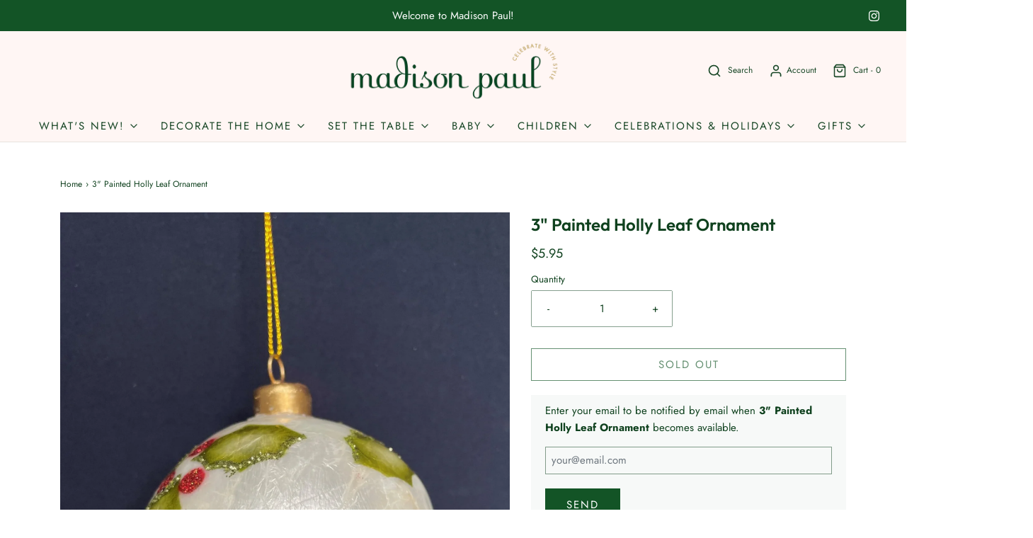

--- FILE ---
content_type: text/html; charset=utf-8
request_url: https://www.madisonpaul.com/products/3-painted-holly-leaf-ornament
body_size: 32078
content:
<!DOCTYPE html>
<!--[if lt IE 7 ]><html class="no-js ie ie6" lang="en"> <![endif]-->
<!--[if IE 7 ]><html class="no-js ie ie7" lang="en"> <![endif]-->
<!--[if IE 8 ]><html class="no-js ie ie8" lang="en"> <![endif]-->
<!--[if (gte IE 9)|!(IE)]><!-->
<html class="no-js" lang="en">
<!--<![endif]-->

<head>

	<meta charset="utf-8">

	<!--[if lt IE 9]>
		<script src="//html5shim.googlecode.com/svn/trunk/html5.js"></script>
	<![endif]--><title>
		3&quot; Painted Holly Leaf Ornament &ndash; Madison Paul
	</title>

	<link rel="preconnect" href="https://cdn.shopify.com" crossorigin>

	<script type="text/javascript">
		document.documentElement.className = document.documentElement.className.replace('no-js', 'js');
	</script>

	
	<meta name="description" content="This 3&quot; Painted Holly Leaf Ornament is a must-have for any holiday decor collection. Crafted with expert precision and attention to detail, this ornament features vibrant colors and a delicate hand-painted design. Add a touch of elegance and charm to your tree or wreath with this stunning piece.">
	

	
	<meta name="viewport" content="width=device-width, initial-scale=1" />
	

	<!-- /snippets/social-meta-tags.liquid -->


<meta property="og:site_name" content="Madison Paul">
<meta property="og:url" content="https://www.madisonpaul.com/products/3-painted-holly-leaf-ornament">
<meta property="og:title" content="3" Painted Holly Leaf Ornament">
<meta property="og:type" content="product">
<meta property="og:description" content="This 3&quot; Painted Holly Leaf Ornament is a must-have for any holiday decor collection. Crafted with expert precision and attention to detail, this ornament features vibrant colors and a delicate hand-painted design. Add a touch of elegance and charm to your tree or wreath with this stunning piece.">

  <meta property="og:price:amount" content="5.95">
  <meta property="og:price:currency" content="USD">

<meta property="og:image" content="http://www.madisonpaul.com/cdn/shop/files/xo6311-174_lg_1200x1200.webp?v=1721618323">
<meta property="og:image:alt" content="3" Painted Holly Leaf Ornament">
<meta property="og:image:secure_url" content="https://www.madisonpaul.com/cdn/shop/files/xo6311-174_lg_1200x1200.webp?v=1721618323">


<meta name="twitter:card" content="summary_large_image">
<meta name="twitter:title" content="3" Painted Holly Leaf Ornament">
<meta name="twitter:description" content="This 3&quot; Painted Holly Leaf Ornament is a must-have for any holiday decor collection. Crafted with expert precision and attention to detail, this ornament features vibrant colors and a delicate hand-painted design. Add a touch of elegance and charm to your tree or wreath with this stunning piece.">


	<link rel="canonical" href="https://www.madisonpaul.com/products/3-painted-holly-leaf-ornament" />

	<!-- CSS -->
	<style>
/*============================================================================
  Typography
==============================================================================*/





@font-face {
  font-family: Outfit;
  font-weight: 600;
  font-style: normal;
  font-display: swap;
  src: url("//www.madisonpaul.com/cdn/fonts/outfit/outfit_n6.dfcbaa80187851df2e8384061616a8eaa1702fdc.woff2") format("woff2"),
       url("//www.madisonpaul.com/cdn/fonts/outfit/outfit_n6.88384e9fc3e36038624caccb938f24ea8008a91d.woff") format("woff");
}

@font-face {
  font-family: Jost;
  font-weight: 400;
  font-style: normal;
  font-display: swap;
  src: url("//www.madisonpaul.com/cdn/fonts/jost/jost_n4.d47a1b6347ce4a4c9f437608011273009d91f2b7.woff2") format("woff2"),
       url("//www.madisonpaul.com/cdn/fonts/jost/jost_n4.791c46290e672b3f85c3d1c651ef2efa3819eadd.woff") format("woff");
}

@font-face {
  font-family: Cabin;
  font-weight: 500;
  font-style: normal;
  font-display: swap;
  src: url("//www.madisonpaul.com/cdn/fonts/cabin/cabin_n5.0250ac238cfbbff14d3c16fcc89f227ca95d5c6f.woff2") format("woff2"),
       url("//www.madisonpaul.com/cdn/fonts/cabin/cabin_n5.46470cf25a90d766aece73a31a42bfd8ef7a470b.woff") format("woff");
}


  @font-face {
  font-family: Jost;
  font-weight: 700;
  font-style: normal;
  font-display: swap;
  src: url("//www.madisonpaul.com/cdn/fonts/jost/jost_n7.921dc18c13fa0b0c94c5e2517ffe06139c3615a3.woff2") format("woff2"),
       url("//www.madisonpaul.com/cdn/fonts/jost/jost_n7.cbfc16c98c1e195f46c536e775e4e959c5f2f22b.woff") format("woff");
}




  @font-face {
  font-family: Jost;
  font-weight: 400;
  font-style: italic;
  font-display: swap;
  src: url("//www.madisonpaul.com/cdn/fonts/jost/jost_i4.b690098389649750ada222b9763d55796c5283a5.woff2") format("woff2"),
       url("//www.madisonpaul.com/cdn/fonts/jost/jost_i4.fd766415a47e50b9e391ae7ec04e2ae25e7e28b0.woff") format("woff");
}




  @font-face {
  font-family: Jost;
  font-weight: 700;
  font-style: italic;
  font-display: swap;
  src: url("//www.madisonpaul.com/cdn/fonts/jost/jost_i7.d8201b854e41e19d7ed9b1a31fe4fe71deea6d3f.woff2") format("woff2"),
       url("//www.madisonpaul.com/cdn/fonts/jost/jost_i7.eae515c34e26b6c853efddc3fc0c552e0de63757.woff") format("woff");
}



/*============================================================================
  #General Variables
==============================================================================*/

:root {
  --page-background: #ffffff;

  --color-primary: #0f411e;
  --disabled-color-primary: rgba(15, 65, 30, 0.5);
  --color-primary-opacity: rgba(15, 65, 30, 0.03);
  --link-color: #0d3c1b;
  --active-link-color: #E3E3E3;

  --button-background-color: #135426;
  --button-background-hover-color: #198238;
  --button-background-hover-color-lighten: #1d9741;
  --button-text-color: #ffffff;

  --sale-color: #c7007b;
  --sale-text-color: #333333;
  --sale-color-faint: rgba(199, 0, 123, 0.1);
  --sold-out-color: #000000;
  --sold-out-text-color: #ffffff;

  --header-background: #fff6f4;
  --header-text: #174625;
  --header-border-color: rgba(23, 70, 37, 0.1);
  --header-border-color-dark: rgba(23, 70, 37, 0.15);
  --header-hover-background-color: rgba(23, 70, 37, 0.1);
  --header-overlay-text: #ffffff;

  --sticky-header-background: #fff6f4;
  --sticky-header-text: #656565;
  --sticky-header-border: rgba(101, 101, 101, 0.1);

  --mobile-menu-text: #ffffff;
  --mobile-menu-background: #656565;
  --mobile-menu-border-color: rgba(255, 255, 255, 0.5);

  --footer-background: #135426;
  --footer-text: #ffffff;
  --footer-hover-background-color: rgba(255, 255, 255, 0.1);


  --pop-up-text: #ffffff;
  --pop-up-background: #135426;

  --secondary-color: rgba(0, 0, 0, 1) !default;
  --select-padding: 5px;
  --select-radius: 2px !default;

  --border-color: rgba(15, 65, 30, 0.5);
  --border-search: rgba(23, 70, 37, 0.1);
  --border-color-subtle: rgba(15, 65, 30, 0.1);
  --border-color-subtle-darken: #0a2c14;

  --color-scheme-light-background: #fff6f4;
  --color-scheme-light-background-hover: rgba(255, 246, 244, 0.1);
  --color-scheme-light-text: #135426;
  --color-scheme-light-text-hover: rgba(19, 84, 38, 0.7);
  --color-scheme-light-input-hover: rgba(19, 84, 38, 0.1);
  --color-scheme-light-link: #198238;
  --color-scheme-light-link-active: #198238;

  --color-scheme-accent-background: #262626;
  --color-scheme-accent-background-hover: rgba(38, 38, 38, 0.1);
  --color-scheme-accent-text: #ffffff;
  --color-scheme-accent-text-hover: rgba(255, 255, 255, 0.7);
  --color-scheme-accent-input-hover: rgba(255, 255, 255, 0.1);
  --color-scheme-accent-link: #ffffff;
  --color-scheme-accent-link-active: #ffffff;

  --color-scheme-dark-background: #333333;
  --color-scheme-dark-background-hover: rgba(51, 51, 51, 0.1);
  --color-scheme-dark-text: #F3F3F3;
  --color-scheme-dark-text-hover: rgba(243, 243, 243, 0.7);
  --color-scheme-dark-input-hover: rgba(243, 243, 243, 0.1);
  --color-scheme-dark-link: #F3F3F3;
  --color-scheme-dark-link-active: #F3F3F3;

  --header-font-stack: Outfit, sans-serif;
  --header-font-weight: 600;
  --header-font-style: normal;
  --header-font-transform: none;

  
  --header-letter-spacing: normal;
  

  --body-font-stack: Jost, sans-serif;
  --body-font-weight: 400;
  --body-font-style: normal;
  --body-font-size-int: 15;
  --body-font-size: 15px;

  --subheading-font-stack: Cabin, sans-serif;
  --subheading-font-weight: 500;
  --subheading-font-style: normal;
  --subheading-font-transform: none;
  --subheading-case: none;

  
  --heading-base: 34;
  --subheading-base: 14;
  --subheading-2-font-size: 16px;
  --subheading-2-line-height: 20px;
  --product-titles: 24;
  --subpage-header: 24;
  --subpage-header-px: 24px;
  --subpage-header-line-height: 34px;
  --heading-font-size: 34px;
  --heading-line-height: 44px;
  --subheading-font-size: 14px;
  --subheading-line-height: 18px;
  

  --color-image-overlay: #333333;
  --color-image-overlay-text: #ffffff;
  --image-overlay-opacity: calc(10 / 100);

  --flexslider-icon-eot: //www.madisonpaul.com/cdn/shop/t/3/assets/flexslider-icon.eot?v=70838442330258149421662756696;
  --flexslider-icon-eot-ie: //www.madisonpaul.com/cdn/shop/t/3/assets/flexslider-icon.eot%23iefix?v=2332;
  --flexslider-icon-woff: //www.madisonpaul.com/cdn/shop/t/3/assets/flexslider-icon.eot?v=70838442330258149421662756696;
  --flexslider-icon-ttf: //www.madisonpaul.com/cdn/shop/t/3/assets/flexslider-icon.eot?v=70838442330258149421662756696;
  --flexslider-icon-svg: //www.madisonpaul.com/cdn/shop/t/3/assets/flexslider-icon.eot?v=70838442330258149421662756696;

  --delete-button-png: //www.madisonpaul.com/cdn/shop/t/3/assets/delete.png?v=2332;
  --loader-svg: //www.madisonpaul.com/cdn/shop/t/3/assets/loader.svg?v=119822953187440061741662756696;

  
  --mobile-menu-link-transform: uppercase;
  --mobile-menu-link-letter-spacing: 2px;
  

  
  --buttons-transform: uppercase;
  --buttons-letter-spacing: 2px;
  

  
    --button-font-family: var(--body-font-stack);
    --button-font-weight: var(--body-font-weight);
    --button-font-style: var(--body-font-style);
    --button-font-size: var(--body-font-size);
  

  
    --button-font-size-int: calc(var(--body-font-size-int) - 2);
  

  
    --subheading-letter-spacing: normal;
  

  
    --nav-font-family: var(--body-font-stack);
    --nav-font-weight: var(--body-font-weight);
    --nav-font-style: var(--body-font-style);
  

  
    --nav-text-transform: uppercase;
    --nav-letter-spacing: 2px;
  

  
    --nav-font-size-int: calc(var(--body-font-size-int) - 2);
  

  --password-text-color: #000000;
  --password-error-background: #feebeb;
  --password-error-text: #7e1412;
  --password-login-background: #111111;
  --password-login-text: #b8b8b8;
  --password-btn-text: #ffffff;
  --password-btn-background: #000000;
  --password-btn-background-success: #4caf50;
  --success-color: #28a745;
  --error-color: #b94a48;

  /* Shop Pay Installments variables */
  --color-body: #ffffff;
  --color-bg: #ffffff;
}
</style>


	
	<link rel="preload" href="//www.madisonpaul.com/cdn/shop/t/3/assets/theme-product.min.css?v=94238266805395335861662756697" as="style">
	<link href="//www.madisonpaul.com/cdn/shop/t/3/assets/theme-product.min.css?v=94238266805395335861662756697" rel="stylesheet" type="text/css" media="all" />
	

	<link href="//www.madisonpaul.com/cdn/shop/t/3/assets/custom.css?v=60929843993882887651662756696" rel="stylesheet" type="text/css" media="all" />

	

	

	
	<link rel="shortcut icon" href="//www.madisonpaul.com/cdn/shop/files/MadisonPaul_Sq_Logo_32x32.png?v=1684267334" type="image/png">
	

	<link rel="sitemap" type="application/xml" title="Sitemap" href="/sitemap.xml" />

	<script>window.performance && window.performance.mark && window.performance.mark('shopify.content_for_header.start');</script><meta name="facebook-domain-verification" content="ccozp1cnixve1raq9gasclh0i5uzxq">
<meta id="shopify-digital-wallet" name="shopify-digital-wallet" content="/65868333295/digital_wallets/dialog">
<meta name="shopify-checkout-api-token" content="df3d3954c6f903c52faccef52dd7a3fd">
<meta id="in-context-paypal-metadata" data-shop-id="65868333295" data-venmo-supported="false" data-environment="production" data-locale="en_US" data-paypal-v4="true" data-currency="USD">
<link rel="alternate" type="application/json+oembed" href="https://www.madisonpaul.com/products/3-painted-holly-leaf-ornament.oembed">
<script async="async" src="/checkouts/internal/preloads.js?locale=en-US"></script>
<link rel="preconnect" href="https://shop.app" crossorigin="anonymous">
<script async="async" src="https://shop.app/checkouts/internal/preloads.js?locale=en-US&shop_id=65868333295" crossorigin="anonymous"></script>
<script id="apple-pay-shop-capabilities" type="application/json">{"shopId":65868333295,"countryCode":"US","currencyCode":"USD","merchantCapabilities":["supports3DS"],"merchantId":"gid:\/\/shopify\/Shop\/65868333295","merchantName":"Madison Paul","requiredBillingContactFields":["postalAddress","email","phone"],"requiredShippingContactFields":["postalAddress","email","phone"],"shippingType":"shipping","supportedNetworks":["visa","masterCard","amex","discover","elo","jcb"],"total":{"type":"pending","label":"Madison Paul","amount":"1.00"},"shopifyPaymentsEnabled":true,"supportsSubscriptions":true}</script>
<script id="shopify-features" type="application/json">{"accessToken":"df3d3954c6f903c52faccef52dd7a3fd","betas":["rich-media-storefront-analytics"],"domain":"www.madisonpaul.com","predictiveSearch":true,"shopId":65868333295,"locale":"en"}</script>
<script>var Shopify = Shopify || {};
Shopify.shop = "madisonpaulstore.myshopify.com";
Shopify.locale = "en";
Shopify.currency = {"active":"USD","rate":"1.0"};
Shopify.country = "US";
Shopify.theme = {"name":"Envy","id":135563608303,"schema_name":"Envy","schema_version":"31.0.5","theme_store_id":411,"role":"main"};
Shopify.theme.handle = "null";
Shopify.theme.style = {"id":null,"handle":null};
Shopify.cdnHost = "www.madisonpaul.com/cdn";
Shopify.routes = Shopify.routes || {};
Shopify.routes.root = "/";</script>
<script type="module">!function(o){(o.Shopify=o.Shopify||{}).modules=!0}(window);</script>
<script>!function(o){function n(){var o=[];function n(){o.push(Array.prototype.slice.apply(arguments))}return n.q=o,n}var t=o.Shopify=o.Shopify||{};t.loadFeatures=n(),t.autoloadFeatures=n()}(window);</script>
<script>
  window.ShopifyPay = window.ShopifyPay || {};
  window.ShopifyPay.apiHost = "shop.app\/pay";
  window.ShopifyPay.redirectState = null;
</script>
<script id="shop-js-analytics" type="application/json">{"pageType":"product"}</script>
<script defer="defer" async type="module" src="//www.madisonpaul.com/cdn/shopifycloud/shop-js/modules/v2/client.init-shop-cart-sync_BN7fPSNr.en.esm.js"></script>
<script defer="defer" async type="module" src="//www.madisonpaul.com/cdn/shopifycloud/shop-js/modules/v2/chunk.common_Cbph3Kss.esm.js"></script>
<script defer="defer" async type="module" src="//www.madisonpaul.com/cdn/shopifycloud/shop-js/modules/v2/chunk.modal_DKumMAJ1.esm.js"></script>
<script type="module">
  await import("//www.madisonpaul.com/cdn/shopifycloud/shop-js/modules/v2/client.init-shop-cart-sync_BN7fPSNr.en.esm.js");
await import("//www.madisonpaul.com/cdn/shopifycloud/shop-js/modules/v2/chunk.common_Cbph3Kss.esm.js");
await import("//www.madisonpaul.com/cdn/shopifycloud/shop-js/modules/v2/chunk.modal_DKumMAJ1.esm.js");

  window.Shopify.SignInWithShop?.initShopCartSync?.({"fedCMEnabled":true,"windoidEnabled":true});

</script>
<script>
  window.Shopify = window.Shopify || {};
  if (!window.Shopify.featureAssets) window.Shopify.featureAssets = {};
  window.Shopify.featureAssets['shop-js'] = {"shop-cart-sync":["modules/v2/client.shop-cart-sync_CJVUk8Jm.en.esm.js","modules/v2/chunk.common_Cbph3Kss.esm.js","modules/v2/chunk.modal_DKumMAJ1.esm.js"],"init-fed-cm":["modules/v2/client.init-fed-cm_7Fvt41F4.en.esm.js","modules/v2/chunk.common_Cbph3Kss.esm.js","modules/v2/chunk.modal_DKumMAJ1.esm.js"],"init-shop-email-lookup-coordinator":["modules/v2/client.init-shop-email-lookup-coordinator_Cc088_bR.en.esm.js","modules/v2/chunk.common_Cbph3Kss.esm.js","modules/v2/chunk.modal_DKumMAJ1.esm.js"],"init-windoid":["modules/v2/client.init-windoid_hPopwJRj.en.esm.js","modules/v2/chunk.common_Cbph3Kss.esm.js","modules/v2/chunk.modal_DKumMAJ1.esm.js"],"shop-button":["modules/v2/client.shop-button_B0jaPSNF.en.esm.js","modules/v2/chunk.common_Cbph3Kss.esm.js","modules/v2/chunk.modal_DKumMAJ1.esm.js"],"shop-cash-offers":["modules/v2/client.shop-cash-offers_DPIskqss.en.esm.js","modules/v2/chunk.common_Cbph3Kss.esm.js","modules/v2/chunk.modal_DKumMAJ1.esm.js"],"shop-toast-manager":["modules/v2/client.shop-toast-manager_CK7RT69O.en.esm.js","modules/v2/chunk.common_Cbph3Kss.esm.js","modules/v2/chunk.modal_DKumMAJ1.esm.js"],"init-shop-cart-sync":["modules/v2/client.init-shop-cart-sync_BN7fPSNr.en.esm.js","modules/v2/chunk.common_Cbph3Kss.esm.js","modules/v2/chunk.modal_DKumMAJ1.esm.js"],"init-customer-accounts-sign-up":["modules/v2/client.init-customer-accounts-sign-up_CfPf4CXf.en.esm.js","modules/v2/client.shop-login-button_DeIztwXF.en.esm.js","modules/v2/chunk.common_Cbph3Kss.esm.js","modules/v2/chunk.modal_DKumMAJ1.esm.js"],"pay-button":["modules/v2/client.pay-button_CgIwFSYN.en.esm.js","modules/v2/chunk.common_Cbph3Kss.esm.js","modules/v2/chunk.modal_DKumMAJ1.esm.js"],"init-customer-accounts":["modules/v2/client.init-customer-accounts_DQ3x16JI.en.esm.js","modules/v2/client.shop-login-button_DeIztwXF.en.esm.js","modules/v2/chunk.common_Cbph3Kss.esm.js","modules/v2/chunk.modal_DKumMAJ1.esm.js"],"avatar":["modules/v2/client.avatar_BTnouDA3.en.esm.js"],"init-shop-for-new-customer-accounts":["modules/v2/client.init-shop-for-new-customer-accounts_CsZy_esa.en.esm.js","modules/v2/client.shop-login-button_DeIztwXF.en.esm.js","modules/v2/chunk.common_Cbph3Kss.esm.js","modules/v2/chunk.modal_DKumMAJ1.esm.js"],"shop-follow-button":["modules/v2/client.shop-follow-button_BRMJjgGd.en.esm.js","modules/v2/chunk.common_Cbph3Kss.esm.js","modules/v2/chunk.modal_DKumMAJ1.esm.js"],"checkout-modal":["modules/v2/client.checkout-modal_B9Drz_yf.en.esm.js","modules/v2/chunk.common_Cbph3Kss.esm.js","modules/v2/chunk.modal_DKumMAJ1.esm.js"],"shop-login-button":["modules/v2/client.shop-login-button_DeIztwXF.en.esm.js","modules/v2/chunk.common_Cbph3Kss.esm.js","modules/v2/chunk.modal_DKumMAJ1.esm.js"],"lead-capture":["modules/v2/client.lead-capture_DXYzFM3R.en.esm.js","modules/v2/chunk.common_Cbph3Kss.esm.js","modules/v2/chunk.modal_DKumMAJ1.esm.js"],"shop-login":["modules/v2/client.shop-login_CA5pJqmO.en.esm.js","modules/v2/chunk.common_Cbph3Kss.esm.js","modules/v2/chunk.modal_DKumMAJ1.esm.js"],"payment-terms":["modules/v2/client.payment-terms_BxzfvcZJ.en.esm.js","modules/v2/chunk.common_Cbph3Kss.esm.js","modules/v2/chunk.modal_DKumMAJ1.esm.js"]};
</script>
<script>(function() {
  var isLoaded = false;
  function asyncLoad() {
    if (isLoaded) return;
    isLoaded = true;
    var urls = ["https:\/\/cdn-bundler.nice-team.net\/app\/js\/bundler.js?shop=madisonpaulstore.myshopify.com","https:\/\/static.klaviyo.com\/onsite\/js\/klaviyo.js?company_id=RdAtJD\u0026shop=madisonpaulstore.myshopify.com","https:\/\/cdn.sender.net\/accounts_resources\/universal.js?resource_key=33663d357f1265\u0026shop=madisonpaulstore.myshopify.com"];
    for (var i = 0; i < urls.length; i++) {
      var s = document.createElement('script');
      s.type = 'text/javascript';
      s.async = true;
      s.src = urls[i];
      var x = document.getElementsByTagName('script')[0];
      x.parentNode.insertBefore(s, x);
    }
  };
  if(window.attachEvent) {
    window.attachEvent('onload', asyncLoad);
  } else {
    window.addEventListener('load', asyncLoad, false);
  }
})();</script>
<script id="__st">var __st={"a":65868333295,"offset":-18000,"reqid":"f6f43847-cbb0-471b-9b90-3d930d294994-1769836468","pageurl":"www.madisonpaul.com\/products\/3-painted-holly-leaf-ornament","u":"57fb3ef2e403","p":"product","rtyp":"product","rid":8697405898991};</script>
<script>window.ShopifyPaypalV4VisibilityTracking = true;</script>
<script id="captcha-bootstrap">!function(){'use strict';const t='contact',e='account',n='new_comment',o=[[t,t],['blogs',n],['comments',n],[t,'customer']],c=[[e,'customer_login'],[e,'guest_login'],[e,'recover_customer_password'],[e,'create_customer']],r=t=>t.map((([t,e])=>`form[action*='/${t}']:not([data-nocaptcha='true']) input[name='form_type'][value='${e}']`)).join(','),a=t=>()=>t?[...document.querySelectorAll(t)].map((t=>t.form)):[];function s(){const t=[...o],e=r(t);return a(e)}const i='password',u='form_key',d=['recaptcha-v3-token','g-recaptcha-response','h-captcha-response',i],f=()=>{try{return window.sessionStorage}catch{return}},m='__shopify_v',_=t=>t.elements[u];function p(t,e,n=!1){try{const o=window.sessionStorage,c=JSON.parse(o.getItem(e)),{data:r}=function(t){const{data:e,action:n}=t;return t[m]||n?{data:e,action:n}:{data:t,action:n}}(c);for(const[e,n]of Object.entries(r))t.elements[e]&&(t.elements[e].value=n);n&&o.removeItem(e)}catch(o){console.error('form repopulation failed',{error:o})}}const l='form_type',E='cptcha';function T(t){t.dataset[E]=!0}const w=window,h=w.document,L='Shopify',v='ce_forms',y='captcha';let A=!1;((t,e)=>{const n=(g='f06e6c50-85a8-45c8-87d0-21a2b65856fe',I='https://cdn.shopify.com/shopifycloud/storefront-forms-hcaptcha/ce_storefront_forms_captcha_hcaptcha.v1.5.2.iife.js',D={infoText:'Protected by hCaptcha',privacyText:'Privacy',termsText:'Terms'},(t,e,n)=>{const o=w[L][v],c=o.bindForm;if(c)return c(t,g,e,D).then(n);var r;o.q.push([[t,g,e,D],n]),r=I,A||(h.body.append(Object.assign(h.createElement('script'),{id:'captcha-provider',async:!0,src:r})),A=!0)});var g,I,D;w[L]=w[L]||{},w[L][v]=w[L][v]||{},w[L][v].q=[],w[L][y]=w[L][y]||{},w[L][y].protect=function(t,e){n(t,void 0,e),T(t)},Object.freeze(w[L][y]),function(t,e,n,w,h,L){const[v,y,A,g]=function(t,e,n){const i=e?o:[],u=t?c:[],d=[...i,...u],f=r(d),m=r(i),_=r(d.filter((([t,e])=>n.includes(e))));return[a(f),a(m),a(_),s()]}(w,h,L),I=t=>{const e=t.target;return e instanceof HTMLFormElement?e:e&&e.form},D=t=>v().includes(t);t.addEventListener('submit',(t=>{const e=I(t);if(!e)return;const n=D(e)&&!e.dataset.hcaptchaBound&&!e.dataset.recaptchaBound,o=_(e),c=g().includes(e)&&(!o||!o.value);(n||c)&&t.preventDefault(),c&&!n&&(function(t){try{if(!f())return;!function(t){const e=f();if(!e)return;const n=_(t);if(!n)return;const o=n.value;o&&e.removeItem(o)}(t);const e=Array.from(Array(32),(()=>Math.random().toString(36)[2])).join('');!function(t,e){_(t)||t.append(Object.assign(document.createElement('input'),{type:'hidden',name:u})),t.elements[u].value=e}(t,e),function(t,e){const n=f();if(!n)return;const o=[...t.querySelectorAll(`input[type='${i}']`)].map((({name:t})=>t)),c=[...d,...o],r={};for(const[a,s]of new FormData(t).entries())c.includes(a)||(r[a]=s);n.setItem(e,JSON.stringify({[m]:1,action:t.action,data:r}))}(t,e)}catch(e){console.error('failed to persist form',e)}}(e),e.submit())}));const S=(t,e)=>{t&&!t.dataset[E]&&(n(t,e.some((e=>e===t))),T(t))};for(const o of['focusin','change'])t.addEventListener(o,(t=>{const e=I(t);D(e)&&S(e,y())}));const B=e.get('form_key'),M=e.get(l),P=B&&M;t.addEventListener('DOMContentLoaded',(()=>{const t=y();if(P)for(const e of t)e.elements[l].value===M&&p(e,B);[...new Set([...A(),...v().filter((t=>'true'===t.dataset.shopifyCaptcha))])].forEach((e=>S(e,t)))}))}(h,new URLSearchParams(w.location.search),n,t,e,['guest_login'])})(!1,!0)}();</script>
<script integrity="sha256-4kQ18oKyAcykRKYeNunJcIwy7WH5gtpwJnB7kiuLZ1E=" data-source-attribution="shopify.loadfeatures" defer="defer" src="//www.madisonpaul.com/cdn/shopifycloud/storefront/assets/storefront/load_feature-a0a9edcb.js" crossorigin="anonymous"></script>
<script crossorigin="anonymous" defer="defer" src="//www.madisonpaul.com/cdn/shopifycloud/storefront/assets/shopify_pay/storefront-65b4c6d7.js?v=20250812"></script>
<script data-source-attribution="shopify.dynamic_checkout.dynamic.init">var Shopify=Shopify||{};Shopify.PaymentButton=Shopify.PaymentButton||{isStorefrontPortableWallets:!0,init:function(){window.Shopify.PaymentButton.init=function(){};var t=document.createElement("script");t.src="https://www.madisonpaul.com/cdn/shopifycloud/portable-wallets/latest/portable-wallets.en.js",t.type="module",document.head.appendChild(t)}};
</script>
<script data-source-attribution="shopify.dynamic_checkout.buyer_consent">
  function portableWalletsHideBuyerConsent(e){var t=document.getElementById("shopify-buyer-consent"),n=document.getElementById("shopify-subscription-policy-button");t&&n&&(t.classList.add("hidden"),t.setAttribute("aria-hidden","true"),n.removeEventListener("click",e))}function portableWalletsShowBuyerConsent(e){var t=document.getElementById("shopify-buyer-consent"),n=document.getElementById("shopify-subscription-policy-button");t&&n&&(t.classList.remove("hidden"),t.removeAttribute("aria-hidden"),n.addEventListener("click",e))}window.Shopify?.PaymentButton&&(window.Shopify.PaymentButton.hideBuyerConsent=portableWalletsHideBuyerConsent,window.Shopify.PaymentButton.showBuyerConsent=portableWalletsShowBuyerConsent);
</script>
<script>
  function portableWalletsCleanup(e){e&&e.src&&console.error("Failed to load portable wallets script "+e.src);var t=document.querySelectorAll("shopify-accelerated-checkout .shopify-payment-button__skeleton, shopify-accelerated-checkout-cart .wallet-cart-button__skeleton"),e=document.getElementById("shopify-buyer-consent");for(let e=0;e<t.length;e++)t[e].remove();e&&e.remove()}function portableWalletsNotLoadedAsModule(e){e instanceof ErrorEvent&&"string"==typeof e.message&&e.message.includes("import.meta")&&"string"==typeof e.filename&&e.filename.includes("portable-wallets")&&(window.removeEventListener("error",portableWalletsNotLoadedAsModule),window.Shopify.PaymentButton.failedToLoad=e,"loading"===document.readyState?document.addEventListener("DOMContentLoaded",window.Shopify.PaymentButton.init):window.Shopify.PaymentButton.init())}window.addEventListener("error",portableWalletsNotLoadedAsModule);
</script>

<script type="module" src="https://www.madisonpaul.com/cdn/shopifycloud/portable-wallets/latest/portable-wallets.en.js" onError="portableWalletsCleanup(this)" crossorigin="anonymous"></script>
<script nomodule>
  document.addEventListener("DOMContentLoaded", portableWalletsCleanup);
</script>

<link id="shopify-accelerated-checkout-styles" rel="stylesheet" media="screen" href="https://www.madisonpaul.com/cdn/shopifycloud/portable-wallets/latest/accelerated-checkout-backwards-compat.css" crossorigin="anonymous">
<style id="shopify-accelerated-checkout-cart">
        #shopify-buyer-consent {
  margin-top: 1em;
  display: inline-block;
  width: 100%;
}

#shopify-buyer-consent.hidden {
  display: none;
}

#shopify-subscription-policy-button {
  background: none;
  border: none;
  padding: 0;
  text-decoration: underline;
  font-size: inherit;
  cursor: pointer;
}

#shopify-subscription-policy-button::before {
  box-shadow: none;
}

      </style>

<script>window.performance && window.performance.mark && window.performance.mark('shopify.content_for_header.end');</script>

	<script type="text/javascript">
		window.wetheme = {
			name: 'Envy',
		};
	</script>

	

	
<!-- BEGIN app block: shopify://apps/bundler/blocks/bundler-script-append/7a6ae1b8-3b16-449b-8429-8bb89a62c664 --><script defer="defer">
	/**	Bundler script loader, version number: 2.0 */
	(function(){
		var loadScript=function(a,b){var c=document.createElement("script");c.type="text/javascript",c.readyState?c.onreadystatechange=function(){("loaded"==c.readyState||"complete"==c.readyState)&&(c.onreadystatechange=null,b())}:c.onload=function(){b()},c.src=a,document.getElementsByTagName("head")[0].appendChild(c)};
		appendScriptUrl('madisonpaulstore.myshopify.com');

		// get script url and append timestamp of last change
		function appendScriptUrl(shop) {

			var timeStamp = Math.floor(Date.now() / (1000*1*1));
			var timestampUrl = 'https://bundler.nice-team.net/app/shop/status/'+shop+'.js?'+timeStamp;

			loadScript(timestampUrl, function() {
				// append app script
				if (typeof bundler_settings_updated == 'undefined') {
					console.log('settings are undefined');
					bundler_settings_updated = 'default-by-script';
				}
				var scriptUrl = "https://cdn-bundler.nice-team.net/app/js/bundler-script.js?shop="+shop+"&"+bundler_settings_updated;
				loadScript(scriptUrl, function(){});
			});
		}
	})();

	var BndlrScriptAppended = true;
	
</script>

<!-- END app block --><!-- BEGIN app block: shopify://apps/klaviyo-email-marketing-sms/blocks/klaviyo-onsite-embed/2632fe16-c075-4321-a88b-50b567f42507 -->












  <script async src="https://static.klaviyo.com/onsite/js/RdAtJD/klaviyo.js?company_id=RdAtJD"></script>
  <script>!function(){if(!window.klaviyo){window._klOnsite=window._klOnsite||[];try{window.klaviyo=new Proxy({},{get:function(n,i){return"push"===i?function(){var n;(n=window._klOnsite).push.apply(n,arguments)}:function(){for(var n=arguments.length,o=new Array(n),w=0;w<n;w++)o[w]=arguments[w];var t="function"==typeof o[o.length-1]?o.pop():void 0,e=new Promise((function(n){window._klOnsite.push([i].concat(o,[function(i){t&&t(i),n(i)}]))}));return e}}})}catch(n){window.klaviyo=window.klaviyo||[],window.klaviyo.push=function(){var n;(n=window._klOnsite).push.apply(n,arguments)}}}}();</script>

  
    <script id="viewed_product">
      if (item == null) {
        var _learnq = _learnq || [];

        var MetafieldReviews = null
        var MetafieldYotpoRating = null
        var MetafieldYotpoCount = null
        var MetafieldLooxRating = null
        var MetafieldLooxCount = null
        var okendoProduct = null
        var okendoProductReviewCount = null
        var okendoProductReviewAverageValue = null
        try {
          // The following fields are used for Customer Hub recently viewed in order to add reviews.
          // This information is not part of __kla_viewed. Instead, it is part of __kla_viewed_reviewed_items
          MetafieldReviews = {};
          MetafieldYotpoRating = null
          MetafieldYotpoCount = null
          MetafieldLooxRating = null
          MetafieldLooxCount = null

          okendoProduct = null
          // If the okendo metafield is not legacy, it will error, which then requires the new json formatted data
          if (okendoProduct && 'error' in okendoProduct) {
            okendoProduct = null
          }
          okendoProductReviewCount = okendoProduct ? okendoProduct.reviewCount : null
          okendoProductReviewAverageValue = okendoProduct ? okendoProduct.reviewAverageValue : null
        } catch (error) {
          console.error('Error in Klaviyo onsite reviews tracking:', error);
        }

        var item = {
          Name: "3\" Painted Holly Leaf Ornament",
          ProductID: 8697405898991,
          Categories: ["Holiday Ornaments","Holiday Ornaments"],
          ImageURL: "https://www.madisonpaul.com/cdn/shop/files/xo6311-174_lg_grande.webp?v=1721618323",
          URL: "https://www.madisonpaul.com/products/3-painted-holly-leaf-ornament",
          Brand: "Tremont Floral",
          Price: "$5.95",
          Value: "5.95",
          CompareAtPrice: "$0.00"
        };
        _learnq.push(['track', 'Viewed Product', item]);
        _learnq.push(['trackViewedItem', {
          Title: item.Name,
          ItemId: item.ProductID,
          Categories: item.Categories,
          ImageUrl: item.ImageURL,
          Url: item.URL,
          Metadata: {
            Brand: item.Brand,
            Price: item.Price,
            Value: item.Value,
            CompareAtPrice: item.CompareAtPrice
          },
          metafields:{
            reviews: MetafieldReviews,
            yotpo:{
              rating: MetafieldYotpoRating,
              count: MetafieldYotpoCount,
            },
            loox:{
              rating: MetafieldLooxRating,
              count: MetafieldLooxCount,
            },
            okendo: {
              rating: okendoProductReviewAverageValue,
              count: okendoProductReviewCount,
            }
          }
        }]);
      }
    </script>
  




  <script>
    window.klaviyoReviewsProductDesignMode = false
  </script>







<!-- END app block --><!-- BEGIN app block: shopify://apps/gift-reggie-gift-registry/blocks/app-embed-block/00fe746e-081c-46a2-a15d-bcbd6f41b0f0 --><script type="application/json" id="gift_reggie_data">
  {
    "storefrontAccessToken": null,
    "registryId": null,
    "registryAdmin": null,
    "customerId": null,
    

    "productId": 8697405898991,
    "rootUrl": "\/",
    "accountLoginUrl": "\/customer_authentication\/login",
    "accountLoginReturnParam": "return_to=",
    "currentLanguage": null,

    "button_layout": "column",
    "button_order": "registry_wishlist",
    "button_alignment": "justify",
    "behavior_on_no_id": "disable",
    "wishlist_button_visibility": "everyone",
    "registry_button_visibility": "everyone",
    "registry_button_behavior": "ajax",
    "online_store_version": "1",
    "button_location_override": "",
    "button_location_override_position": "inside",

    "wishlist_button_appearance": "button",
    "registry_button_appearance": "button",
    "wishlist_button_classname": "",
    "registry_button_classname": "",
    "wishlist_button_image_not_present": null,
    "wishlist_button_image_is_present": null,
    "registry_button_image": null,

    "checkout_button_selector": "",

    "i18n": {
      "wishlist": {
        "idleAdd": "Add to Wishlist",
        "idleRemove": "Remove from Wishlist",
        "pending": "...",
        "successAdd": "Added to Wishlist",
        "successRemove": "Removed from Wishlist",
        "noVariant": "Add to Wishlist",
        "error": "Error"
      },
      "registry": {
        "idleAdd": "Add to Registry",
        "idleRemove": "Remove from Registry",
        "pending": "...",
        "successAdd": "Added to Registry",
        "successRemove": "Removed from Registry",
        "noVariant": "Add to Registry",
        "error": "Error"
      }
    }
  }
</script>
<style>
  :root {
    --gift-reggie-wishlist-button-background-color: #ffffff;
    --gift-reggie-wishlist-button-text-color: #333333;
    --gift-reggie-registry-button-background-color: #ffffff;
    --gift-reggie-registry-button-text-color: #333333;
  }
</style><style>
    
  </style>
<!-- END app block --><script src="https://cdn.shopify.com/extensions/019c0b7b-151f-7a0c-9fc8-31030d13bded/gift-reggie-gift-registry-128/assets/app-embed-block.js" type="text/javascript" defer="defer"></script>
<link href="https://cdn.shopify.com/extensions/019c0b7b-151f-7a0c-9fc8-31030d13bded/gift-reggie-gift-registry-128/assets/app-embed-block.css" rel="stylesheet" type="text/css" media="all">
<link href="https://monorail-edge.shopifysvc.com" rel="dns-prefetch">
<script>(function(){if ("sendBeacon" in navigator && "performance" in window) {try {var session_token_from_headers = performance.getEntriesByType('navigation')[0].serverTiming.find(x => x.name == '_s').description;} catch {var session_token_from_headers = undefined;}var session_cookie_matches = document.cookie.match(/_shopify_s=([^;]*)/);var session_token_from_cookie = session_cookie_matches && session_cookie_matches.length === 2 ? session_cookie_matches[1] : "";var session_token = session_token_from_headers || session_token_from_cookie || "";function handle_abandonment_event(e) {var entries = performance.getEntries().filter(function(entry) {return /monorail-edge.shopifysvc.com/.test(entry.name);});if (!window.abandonment_tracked && entries.length === 0) {window.abandonment_tracked = true;var currentMs = Date.now();var navigation_start = performance.timing.navigationStart;var payload = {shop_id: 65868333295,url: window.location.href,navigation_start,duration: currentMs - navigation_start,session_token,page_type: "product"};window.navigator.sendBeacon("https://monorail-edge.shopifysvc.com/v1/produce", JSON.stringify({schema_id: "online_store_buyer_site_abandonment/1.1",payload: payload,metadata: {event_created_at_ms: currentMs,event_sent_at_ms: currentMs}}));}}window.addEventListener('pagehide', handle_abandonment_event);}}());</script>
<script id="web-pixels-manager-setup">(function e(e,d,r,n,o){if(void 0===o&&(o={}),!Boolean(null===(a=null===(i=window.Shopify)||void 0===i?void 0:i.analytics)||void 0===a?void 0:a.replayQueue)){var i,a;window.Shopify=window.Shopify||{};var t=window.Shopify;t.analytics=t.analytics||{};var s=t.analytics;s.replayQueue=[],s.publish=function(e,d,r){return s.replayQueue.push([e,d,r]),!0};try{self.performance.mark("wpm:start")}catch(e){}var l=function(){var e={modern:/Edge?\/(1{2}[4-9]|1[2-9]\d|[2-9]\d{2}|\d{4,})\.\d+(\.\d+|)|Firefox\/(1{2}[4-9]|1[2-9]\d|[2-9]\d{2}|\d{4,})\.\d+(\.\d+|)|Chrom(ium|e)\/(9{2}|\d{3,})\.\d+(\.\d+|)|(Maci|X1{2}).+ Version\/(15\.\d+|(1[6-9]|[2-9]\d|\d{3,})\.\d+)([,.]\d+|)( \(\w+\)|)( Mobile\/\w+|) Safari\/|Chrome.+OPR\/(9{2}|\d{3,})\.\d+\.\d+|(CPU[ +]OS|iPhone[ +]OS|CPU[ +]iPhone|CPU IPhone OS|CPU iPad OS)[ +]+(15[._]\d+|(1[6-9]|[2-9]\d|\d{3,})[._]\d+)([._]\d+|)|Android:?[ /-](13[3-9]|1[4-9]\d|[2-9]\d{2}|\d{4,})(\.\d+|)(\.\d+|)|Android.+Firefox\/(13[5-9]|1[4-9]\d|[2-9]\d{2}|\d{4,})\.\d+(\.\d+|)|Android.+Chrom(ium|e)\/(13[3-9]|1[4-9]\d|[2-9]\d{2}|\d{4,})\.\d+(\.\d+|)|SamsungBrowser\/([2-9]\d|\d{3,})\.\d+/,legacy:/Edge?\/(1[6-9]|[2-9]\d|\d{3,})\.\d+(\.\d+|)|Firefox\/(5[4-9]|[6-9]\d|\d{3,})\.\d+(\.\d+|)|Chrom(ium|e)\/(5[1-9]|[6-9]\d|\d{3,})\.\d+(\.\d+|)([\d.]+$|.*Safari\/(?![\d.]+ Edge\/[\d.]+$))|(Maci|X1{2}).+ Version\/(10\.\d+|(1[1-9]|[2-9]\d|\d{3,})\.\d+)([,.]\d+|)( \(\w+\)|)( Mobile\/\w+|) Safari\/|Chrome.+OPR\/(3[89]|[4-9]\d|\d{3,})\.\d+\.\d+|(CPU[ +]OS|iPhone[ +]OS|CPU[ +]iPhone|CPU IPhone OS|CPU iPad OS)[ +]+(10[._]\d+|(1[1-9]|[2-9]\d|\d{3,})[._]\d+)([._]\d+|)|Android:?[ /-](13[3-9]|1[4-9]\d|[2-9]\d{2}|\d{4,})(\.\d+|)(\.\d+|)|Mobile Safari.+OPR\/([89]\d|\d{3,})\.\d+\.\d+|Android.+Firefox\/(13[5-9]|1[4-9]\d|[2-9]\d{2}|\d{4,})\.\d+(\.\d+|)|Android.+Chrom(ium|e)\/(13[3-9]|1[4-9]\d|[2-9]\d{2}|\d{4,})\.\d+(\.\d+|)|Android.+(UC? ?Browser|UCWEB|U3)[ /]?(15\.([5-9]|\d{2,})|(1[6-9]|[2-9]\d|\d{3,})\.\d+)\.\d+|SamsungBrowser\/(5\.\d+|([6-9]|\d{2,})\.\d+)|Android.+MQ{2}Browser\/(14(\.(9|\d{2,})|)|(1[5-9]|[2-9]\d|\d{3,})(\.\d+|))(\.\d+|)|K[Aa][Ii]OS\/(3\.\d+|([4-9]|\d{2,})\.\d+)(\.\d+|)/},d=e.modern,r=e.legacy,n=navigator.userAgent;return n.match(d)?"modern":n.match(r)?"legacy":"unknown"}(),u="modern"===l?"modern":"legacy",c=(null!=n?n:{modern:"",legacy:""})[u],f=function(e){return[e.baseUrl,"/wpm","/b",e.hashVersion,"modern"===e.buildTarget?"m":"l",".js"].join("")}({baseUrl:d,hashVersion:r,buildTarget:u}),m=function(e){var d=e.version,r=e.bundleTarget,n=e.surface,o=e.pageUrl,i=e.monorailEndpoint;return{emit:function(e){var a=e.status,t=e.errorMsg,s=(new Date).getTime(),l=JSON.stringify({metadata:{event_sent_at_ms:s},events:[{schema_id:"web_pixels_manager_load/3.1",payload:{version:d,bundle_target:r,page_url:o,status:a,surface:n,error_msg:t},metadata:{event_created_at_ms:s}}]});if(!i)return console&&console.warn&&console.warn("[Web Pixels Manager] No Monorail endpoint provided, skipping logging."),!1;try{return self.navigator.sendBeacon.bind(self.navigator)(i,l)}catch(e){}var u=new XMLHttpRequest;try{return u.open("POST",i,!0),u.setRequestHeader("Content-Type","text/plain"),u.send(l),!0}catch(e){return console&&console.warn&&console.warn("[Web Pixels Manager] Got an unhandled error while logging to Monorail."),!1}}}}({version:r,bundleTarget:l,surface:e.surface,pageUrl:self.location.href,monorailEndpoint:e.monorailEndpoint});try{o.browserTarget=l,function(e){var d=e.src,r=e.async,n=void 0===r||r,o=e.onload,i=e.onerror,a=e.sri,t=e.scriptDataAttributes,s=void 0===t?{}:t,l=document.createElement("script"),u=document.querySelector("head"),c=document.querySelector("body");if(l.async=n,l.src=d,a&&(l.integrity=a,l.crossOrigin="anonymous"),s)for(var f in s)if(Object.prototype.hasOwnProperty.call(s,f))try{l.dataset[f]=s[f]}catch(e){}if(o&&l.addEventListener("load",o),i&&l.addEventListener("error",i),u)u.appendChild(l);else{if(!c)throw new Error("Did not find a head or body element to append the script");c.appendChild(l)}}({src:f,async:!0,onload:function(){if(!function(){var e,d;return Boolean(null===(d=null===(e=window.Shopify)||void 0===e?void 0:e.analytics)||void 0===d?void 0:d.initialized)}()){var d=window.webPixelsManager.init(e)||void 0;if(d){var r=window.Shopify.analytics;r.replayQueue.forEach((function(e){var r=e[0],n=e[1],o=e[2];d.publishCustomEvent(r,n,o)})),r.replayQueue=[],r.publish=d.publishCustomEvent,r.visitor=d.visitor,r.initialized=!0}}},onerror:function(){return m.emit({status:"failed",errorMsg:"".concat(f," has failed to load")})},sri:function(e){var d=/^sha384-[A-Za-z0-9+/=]+$/;return"string"==typeof e&&d.test(e)}(c)?c:"",scriptDataAttributes:o}),m.emit({status:"loading"})}catch(e){m.emit({status:"failed",errorMsg:(null==e?void 0:e.message)||"Unknown error"})}}})({shopId: 65868333295,storefrontBaseUrl: "https://www.madisonpaul.com",extensionsBaseUrl: "https://extensions.shopifycdn.com/cdn/shopifycloud/web-pixels-manager",monorailEndpoint: "https://monorail-edge.shopifysvc.com/unstable/produce_batch",surface: "storefront-renderer",enabledBetaFlags: ["2dca8a86"],webPixelsConfigList: [{"id":"1716027631","configuration":"{\"accountId\":\"304762\",\"resourceId\":\"33663d357f1265\",\"domain\":\"madisonpaulstore.myshopify.com\",\"webhookUrl\":\"https:\\\/\\\/stats.sender.net\"}","eventPayloadVersion":"v1","runtimeContext":"STRICT","scriptVersion":"7d05e8f661af3c4fd0bc2f2f34470fac","type":"APP","apiClientId":4389393,"privacyPurposes":["SALE_OF_DATA"],"dataSharingAdjustments":{"protectedCustomerApprovalScopes":["read_customer_address","read_customer_email","read_customer_name","read_customer_personal_data","read_customer_phone"]}},{"id":"513999087","configuration":"{\"config\":\"{\\\"pixel_id\\\":\\\"G-BXWFBMMZMQ\\\",\\\"gtag_events\\\":[{\\\"type\\\":\\\"purchase\\\",\\\"action_label\\\":\\\"G-BXWFBMMZMQ\\\"},{\\\"type\\\":\\\"page_view\\\",\\\"action_label\\\":\\\"G-BXWFBMMZMQ\\\"},{\\\"type\\\":\\\"view_item\\\",\\\"action_label\\\":\\\"G-BXWFBMMZMQ\\\"},{\\\"type\\\":\\\"search\\\",\\\"action_label\\\":\\\"G-BXWFBMMZMQ\\\"},{\\\"type\\\":\\\"add_to_cart\\\",\\\"action_label\\\":\\\"G-BXWFBMMZMQ\\\"},{\\\"type\\\":\\\"begin_checkout\\\",\\\"action_label\\\":\\\"G-BXWFBMMZMQ\\\"},{\\\"type\\\":\\\"add_payment_info\\\",\\\"action_label\\\":\\\"G-BXWFBMMZMQ\\\"}],\\\"enable_monitoring_mode\\\":false}\"}","eventPayloadVersion":"v1","runtimeContext":"OPEN","scriptVersion":"b2a88bafab3e21179ed38636efcd8a93","type":"APP","apiClientId":1780363,"privacyPurposes":[],"dataSharingAdjustments":{"protectedCustomerApprovalScopes":["read_customer_address","read_customer_email","read_customer_name","read_customer_personal_data","read_customer_phone"]}},{"id":"216432879","configuration":"{\"pixel_id\":\"583374267065657\",\"pixel_type\":\"facebook_pixel\",\"metaapp_system_user_token\":\"-\"}","eventPayloadVersion":"v1","runtimeContext":"OPEN","scriptVersion":"ca16bc87fe92b6042fbaa3acc2fbdaa6","type":"APP","apiClientId":2329312,"privacyPurposes":["ANALYTICS","MARKETING","SALE_OF_DATA"],"dataSharingAdjustments":{"protectedCustomerApprovalScopes":["read_customer_address","read_customer_email","read_customer_name","read_customer_personal_data","read_customer_phone"]}},{"id":"shopify-app-pixel","configuration":"{}","eventPayloadVersion":"v1","runtimeContext":"STRICT","scriptVersion":"0450","apiClientId":"shopify-pixel","type":"APP","privacyPurposes":["ANALYTICS","MARKETING"]},{"id":"shopify-custom-pixel","eventPayloadVersion":"v1","runtimeContext":"LAX","scriptVersion":"0450","apiClientId":"shopify-pixel","type":"CUSTOM","privacyPurposes":["ANALYTICS","MARKETING"]}],isMerchantRequest: false,initData: {"shop":{"name":"Madison Paul","paymentSettings":{"currencyCode":"USD"},"myshopifyDomain":"madisonpaulstore.myshopify.com","countryCode":"US","storefrontUrl":"https:\/\/www.madisonpaul.com"},"customer":null,"cart":null,"checkout":null,"productVariants":[{"price":{"amount":5.95,"currencyCode":"USD"},"product":{"title":"3\" Painted Holly Leaf Ornament","vendor":"Tremont Floral","id":"8697405898991","untranslatedTitle":"3\" Painted Holly Leaf Ornament","url":"\/products\/3-painted-holly-leaf-ornament","type":"Holiday Ornaments"},"id":"45631982272751","image":{"src":"\/\/www.madisonpaul.com\/cdn\/shop\/files\/xo6311-174_lg.webp?v=1721618323"},"sku":"TF-H0235-ORNA","title":"Default Title","untranslatedTitle":"Default Title"}],"purchasingCompany":null},},"https://www.madisonpaul.com/cdn","1d2a099fw23dfb22ep557258f5m7a2edbae",{"modern":"","legacy":""},{"shopId":"65868333295","storefrontBaseUrl":"https:\/\/www.madisonpaul.com","extensionBaseUrl":"https:\/\/extensions.shopifycdn.com\/cdn\/shopifycloud\/web-pixels-manager","surface":"storefront-renderer","enabledBetaFlags":"[\"2dca8a86\"]","isMerchantRequest":"false","hashVersion":"1d2a099fw23dfb22ep557258f5m7a2edbae","publish":"custom","events":"[[\"page_viewed\",{}],[\"product_viewed\",{\"productVariant\":{\"price\":{\"amount\":5.95,\"currencyCode\":\"USD\"},\"product\":{\"title\":\"3\\\" Painted Holly Leaf Ornament\",\"vendor\":\"Tremont Floral\",\"id\":\"8697405898991\",\"untranslatedTitle\":\"3\\\" Painted Holly Leaf Ornament\",\"url\":\"\/products\/3-painted-holly-leaf-ornament\",\"type\":\"Holiday Ornaments\"},\"id\":\"45631982272751\",\"image\":{\"src\":\"\/\/www.madisonpaul.com\/cdn\/shop\/files\/xo6311-174_lg.webp?v=1721618323\"},\"sku\":\"TF-H0235-ORNA\",\"title\":\"Default Title\",\"untranslatedTitle\":\"Default Title\"}}]]"});</script><script>
  window.ShopifyAnalytics = window.ShopifyAnalytics || {};
  window.ShopifyAnalytics.meta = window.ShopifyAnalytics.meta || {};
  window.ShopifyAnalytics.meta.currency = 'USD';
  var meta = {"product":{"id":8697405898991,"gid":"gid:\/\/shopify\/Product\/8697405898991","vendor":"Tremont Floral","type":"Holiday Ornaments","handle":"3-painted-holly-leaf-ornament","variants":[{"id":45631982272751,"price":595,"name":"3\" Painted Holly Leaf Ornament","public_title":null,"sku":"TF-H0235-ORNA"}],"remote":false},"page":{"pageType":"product","resourceType":"product","resourceId":8697405898991,"requestId":"f6f43847-cbb0-471b-9b90-3d930d294994-1769836468"}};
  for (var attr in meta) {
    window.ShopifyAnalytics.meta[attr] = meta[attr];
  }
</script>
<script class="analytics">
  (function () {
    var customDocumentWrite = function(content) {
      var jquery = null;

      if (window.jQuery) {
        jquery = window.jQuery;
      } else if (window.Checkout && window.Checkout.$) {
        jquery = window.Checkout.$;
      }

      if (jquery) {
        jquery('body').append(content);
      }
    };

    var hasLoggedConversion = function(token) {
      if (token) {
        return document.cookie.indexOf('loggedConversion=' + token) !== -1;
      }
      return false;
    }

    var setCookieIfConversion = function(token) {
      if (token) {
        var twoMonthsFromNow = new Date(Date.now());
        twoMonthsFromNow.setMonth(twoMonthsFromNow.getMonth() + 2);

        document.cookie = 'loggedConversion=' + token + '; expires=' + twoMonthsFromNow;
      }
    }

    var trekkie = window.ShopifyAnalytics.lib = window.trekkie = window.trekkie || [];
    if (trekkie.integrations) {
      return;
    }
    trekkie.methods = [
      'identify',
      'page',
      'ready',
      'track',
      'trackForm',
      'trackLink'
    ];
    trekkie.factory = function(method) {
      return function() {
        var args = Array.prototype.slice.call(arguments);
        args.unshift(method);
        trekkie.push(args);
        return trekkie;
      };
    };
    for (var i = 0; i < trekkie.methods.length; i++) {
      var key = trekkie.methods[i];
      trekkie[key] = trekkie.factory(key);
    }
    trekkie.load = function(config) {
      trekkie.config = config || {};
      trekkie.config.initialDocumentCookie = document.cookie;
      var first = document.getElementsByTagName('script')[0];
      var script = document.createElement('script');
      script.type = 'text/javascript';
      script.onerror = function(e) {
        var scriptFallback = document.createElement('script');
        scriptFallback.type = 'text/javascript';
        scriptFallback.onerror = function(error) {
                var Monorail = {
      produce: function produce(monorailDomain, schemaId, payload) {
        var currentMs = new Date().getTime();
        var event = {
          schema_id: schemaId,
          payload: payload,
          metadata: {
            event_created_at_ms: currentMs,
            event_sent_at_ms: currentMs
          }
        };
        return Monorail.sendRequest("https://" + monorailDomain + "/v1/produce", JSON.stringify(event));
      },
      sendRequest: function sendRequest(endpointUrl, payload) {
        // Try the sendBeacon API
        if (window && window.navigator && typeof window.navigator.sendBeacon === 'function' && typeof window.Blob === 'function' && !Monorail.isIos12()) {
          var blobData = new window.Blob([payload], {
            type: 'text/plain'
          });

          if (window.navigator.sendBeacon(endpointUrl, blobData)) {
            return true;
          } // sendBeacon was not successful

        } // XHR beacon

        var xhr = new XMLHttpRequest();

        try {
          xhr.open('POST', endpointUrl);
          xhr.setRequestHeader('Content-Type', 'text/plain');
          xhr.send(payload);
        } catch (e) {
          console.log(e);
        }

        return false;
      },
      isIos12: function isIos12() {
        return window.navigator.userAgent.lastIndexOf('iPhone; CPU iPhone OS 12_') !== -1 || window.navigator.userAgent.lastIndexOf('iPad; CPU OS 12_') !== -1;
      }
    };
    Monorail.produce('monorail-edge.shopifysvc.com',
      'trekkie_storefront_load_errors/1.1',
      {shop_id: 65868333295,
      theme_id: 135563608303,
      app_name: "storefront",
      context_url: window.location.href,
      source_url: "//www.madisonpaul.com/cdn/s/trekkie.storefront.c59ea00e0474b293ae6629561379568a2d7c4bba.min.js"});

        };
        scriptFallback.async = true;
        scriptFallback.src = '//www.madisonpaul.com/cdn/s/trekkie.storefront.c59ea00e0474b293ae6629561379568a2d7c4bba.min.js';
        first.parentNode.insertBefore(scriptFallback, first);
      };
      script.async = true;
      script.src = '//www.madisonpaul.com/cdn/s/trekkie.storefront.c59ea00e0474b293ae6629561379568a2d7c4bba.min.js';
      first.parentNode.insertBefore(script, first);
    };
    trekkie.load(
      {"Trekkie":{"appName":"storefront","development":false,"defaultAttributes":{"shopId":65868333295,"isMerchantRequest":null,"themeId":135563608303,"themeCityHash":"7125011972754133942","contentLanguage":"en","currency":"USD","eventMetadataId":"13cbe189-f8f4-4f36-98e1-6d3f7057da77"},"isServerSideCookieWritingEnabled":true,"monorailRegion":"shop_domain","enabledBetaFlags":["65f19447","b5387b81"]},"Session Attribution":{},"S2S":{"facebookCapiEnabled":true,"source":"trekkie-storefront-renderer","apiClientId":580111}}
    );

    var loaded = false;
    trekkie.ready(function() {
      if (loaded) return;
      loaded = true;

      window.ShopifyAnalytics.lib = window.trekkie;

      var originalDocumentWrite = document.write;
      document.write = customDocumentWrite;
      try { window.ShopifyAnalytics.merchantGoogleAnalytics.call(this); } catch(error) {};
      document.write = originalDocumentWrite;

      window.ShopifyAnalytics.lib.page(null,{"pageType":"product","resourceType":"product","resourceId":8697405898991,"requestId":"f6f43847-cbb0-471b-9b90-3d930d294994-1769836468","shopifyEmitted":true});

      var match = window.location.pathname.match(/checkouts\/(.+)\/(thank_you|post_purchase)/)
      var token = match? match[1]: undefined;
      if (!hasLoggedConversion(token)) {
        setCookieIfConversion(token);
        window.ShopifyAnalytics.lib.track("Viewed Product",{"currency":"USD","variantId":45631982272751,"productId":8697405898991,"productGid":"gid:\/\/shopify\/Product\/8697405898991","name":"3\" Painted Holly Leaf Ornament","price":"5.95","sku":"TF-H0235-ORNA","brand":"Tremont Floral","variant":null,"category":"Holiday Ornaments","nonInteraction":true,"remote":false},undefined,undefined,{"shopifyEmitted":true});
      window.ShopifyAnalytics.lib.track("monorail:\/\/trekkie_storefront_viewed_product\/1.1",{"currency":"USD","variantId":45631982272751,"productId":8697405898991,"productGid":"gid:\/\/shopify\/Product\/8697405898991","name":"3\" Painted Holly Leaf Ornament","price":"5.95","sku":"TF-H0235-ORNA","brand":"Tremont Floral","variant":null,"category":"Holiday Ornaments","nonInteraction":true,"remote":false,"referer":"https:\/\/www.madisonpaul.com\/products\/3-painted-holly-leaf-ornament"});
      }
    });


        var eventsListenerScript = document.createElement('script');
        eventsListenerScript.async = true;
        eventsListenerScript.src = "//www.madisonpaul.com/cdn/shopifycloud/storefront/assets/shop_events_listener-3da45d37.js";
        document.getElementsByTagName('head')[0].appendChild(eventsListenerScript);

})();</script>
<script
  defer
  src="https://www.madisonpaul.com/cdn/shopifycloud/perf-kit/shopify-perf-kit-3.1.0.min.js"
  data-application="storefront-renderer"
  data-shop-id="65868333295"
  data-render-region="gcp-us-central1"
  data-page-type="product"
  data-theme-instance-id="135563608303"
  data-theme-name="Envy"
  data-theme-version="31.0.5"
  data-monorail-region="shop_domain"
  data-resource-timing-sampling-rate="10"
  data-shs="true"
  data-shs-beacon="true"
  data-shs-export-with-fetch="true"
  data-shs-logs-sample-rate="1"
  data-shs-beacon-endpoint="https://www.madisonpaul.com/api/collect"
></script>
</head>

<body id="3-quot-painted-holly-leaf-ornament"
	class="page-title--3-quot-painted-holly-leaf-ornament template-product flexbox-wrapper">

	
		<aside id="cartSlideoutAside">
	<form
		action="/cart"
		data-language-url="/"
		method="post"
		novalidate
		class="cart-drawer-form"
	>
		<div
			id="cartSlideoutWrapper"
			class="envy-shopping-right slideout-panel-hidden cart-drawer-right"
			role="dialog"
			aria-labelledby="cart_dialog_label"
			aria-describedby="cart_dialog_status"
			aria-modal="true"
		>
			<div class="cart-drawer__top">
				<div class="cart-drawer__empty-div"></div>
				<h2 class="type-subheading type-subheading--1 wow fadeIn" id="cart_dialog_label">
					<span class="cart-drawer--title">Your Cart</span>
				</h2>

				<div class="cart-close-icon-wrapper">
					<button
						class="slide-menu cart-close-icon cart-menu-close alt-focus"
						aria-label="Open cart sidebar"
						type="button"
					>
						<i data-feather="x"></i>
					</button>
				</div>
			</div>

			<div class="cart-error-box"></div>

			<div aria-live="polite" class="cart-empty-box">
				Your basket is empty
			</div>

			<script type="application/template" id="cart-item-template">
				<li>
					<article class="cart-item">
						<div class="cart-item-image--wrapper">
							<a class="cart-item-link" href="/products/3-painted-holly-leaf-ornament" tabindex="-1">
								<img
									class="cart-item-image"
									src="/product/image.jpg"
									alt=""
								/>
							</a>
						</div>
						<div class="cart-item-details--wrapper">
							<h3 class="cart-item__title">
								<a href="/products/3-painted-holly-leaf-ornament" class="cart-item-link cart-item-details--product-title-wrapper">
									<span class="cart-item-product-title"></span>
									<span class="cart-item-variant-title hide"></span>
									<span class="cart-item-selling-plan hide"></span>
								</a>
							</h3>

							<div class="cart-item-price-wrapper">
								<span class="sr-only">Now</span>
								<span class="cart-item-price"></span>
								<span class="sr-only">Was</span>
								<span class="cart-item-price-original"></span>
								<span class="cart-item-price-per-unit"></span>
							</div>

							<ul class="order-discount--cart-list" aria-label="Discount"></ul>

							<div class="cart-item--quantity-remove-wrapper">
								<div class="cart-item--quantity-wrapper">
									<button
										type="button"
										class="alt-focus cart-item-quantity-button cart-item-decrease"
										data-amount="-1"
										aria-label="Reduce item quantity by one"
									>-</button>
									<input
										type="text"
										class="cart-item-quantity"
										min="1"
										pattern="[0-9]*"
										aria-label="Quantity"
									>
									<button
										type="button"
										class="alt-focus cart-item-quantity-button cart-item-increase"
										data-amount="1"
										aria-label="Increase item quantity by one"
									>+</button>
								</div>

								<div class="cart-item-remove-button-container">
									<button type="button" id="cart-item-remove-button" class="alt-focus" aria-label="Remove product">Remove</button>
								</div>
							</div>

              <div class="errors hide"></div>
						</div>
					</article>
				</li>
			</script>
			<script type="application/json" id="initial-cart">
				{"note":null,"attributes":{},"original_total_price":0,"total_price":0,"total_discount":0,"total_weight":0.0,"item_count":0,"items":[],"requires_shipping":false,"currency":"USD","items_subtotal_price":0,"cart_level_discount_applications":[],"checkout_charge_amount":0}
			</script>

			<ul class="cart-items"></ul>

			<div class="ajax-cart--bottom-wrapper">
				

				

				<div class="ajax-cart--cart-discount">
					<div class="cart--order-discount-wrapper custom-font ajax-cart-discount-wrapper"></div>
				</div>

				<span class="cart-price-text type-subheading">Subtotal</span>

				<div class="ajax-cart--cart-original-price">
					<span class="cart-item-original-total-price"><span class="money">$0.00</span></span>
				</div>

				<div class="ajax-cart--total-price">
					<h2
						id="cart_dialog_status"
						role="status"
						class="js-cart-drawer-status sr-only"
					></h2>

					<h5 id="cart_drawer_subtotal">
						<span class="cart-total-price" id="cart-price">
							<span class="money">$0.00</span>
						</span>
					</h5>
				</div><div class="row">
					<div class="col-md-12">
						<p class="cart--shipping-message">Taxes and shipping calculated at checkout
</p>
					</div>
				</div>

				<div class="slide-checkout-buttons">
					<button type="submit" name="checkout" class="btn cart-button-checkout">
						<span class="cart-button-checkout-text">Send me these items!</span>
						<div class="cart-button-checkout-spinner lds-dual-ring hide"></div>
					</button>
					
					
				</div>

			</div>
		</div>
	</form>
</aside>

	

	<div id="main-body" class="" data-editor-open="false">
		<div class="no-js disclaimer container">
			<p>This store requires javascript to be enabled for some features to work correctly.</p>
		</div>

		<div id="slideout-overlay"></div>

		<div id="shopify-section-announcement-bar" class="shopify-section"><link href="//www.madisonpaul.com/cdn/shop/t/3/assets/section-announcement-bar.min.css?v=132618823432793153241662756696" rel="stylesheet" type="text/css" media="all" />



  
  

  

    <style>
      .notification-bar{
        background-color: #135426;
        color: #fefefe;
      }

      .notification-bar a{
        color: #fefefe;
      }
    </style>

    <div class="notification-bar custom-font notification-bar--with-text notification-bar--with-icons">
      
        <div class="notification-bar__empty-div">
        </div>
      

      
        <div class="notification-bar__message">
        
          <a href="/collections/stocking-stuffers">
            <p>Welcome to Madison Paul!</p>
          </a>
        
        </div>
      

      
        <div class="header-social-links">
          
      

<ul class="sm-icons " class="clearfix">

	

	

	
		<li class="sm-instagram">
			<a href="https://www.instagram.com/madisonpaulcollection/" target="_blank">
				<svg role="img" viewBox="0 0 24 24" xmlns="http://www.w3.org/2000/svg"><title>Instagram icon</title><path d="M12 0C8.74 0 8.333.015 7.053.072 5.775.132 4.905.333 4.14.63c-.789.306-1.459.717-2.126 1.384S.935 3.35.63 4.14C.333 4.905.131 5.775.072 7.053.012 8.333 0 8.74 0 12s.015 3.667.072 4.947c.06 1.277.261 2.148.558 2.913.306.788.717 1.459 1.384 2.126.667.666 1.336 1.079 2.126 1.384.766.296 1.636.499 2.913.558C8.333 23.988 8.74 24 12 24s3.667-.015 4.947-.072c1.277-.06 2.148-.262 2.913-.558.788-.306 1.459-.718 2.126-1.384.666-.667 1.079-1.335 1.384-2.126.296-.765.499-1.636.558-2.913.06-1.28.072-1.687.072-4.947s-.015-3.667-.072-4.947c-.06-1.277-.262-2.149-.558-2.913-.306-.789-.718-1.459-1.384-2.126C21.319 1.347 20.651.935 19.86.63c-.765-.297-1.636-.499-2.913-.558C15.667.012 15.26 0 12 0zm0 2.16c3.203 0 3.585.016 4.85.071 1.17.055 1.805.249 2.227.415.562.217.96.477 1.382.896.419.42.679.819.896 1.381.164.422.36 1.057.413 2.227.057 1.266.07 1.646.07 4.85s-.015 3.585-.074 4.85c-.061 1.17-.256 1.805-.421 2.227-.224.562-.479.96-.899 1.382-.419.419-.824.679-1.38.896-.42.164-1.065.36-2.235.413-1.274.057-1.649.07-4.859.07-3.211 0-3.586-.015-4.859-.074-1.171-.061-1.816-.256-2.236-.421-.569-.224-.96-.479-1.379-.899-.421-.419-.69-.824-.9-1.38-.165-.42-.359-1.065-.42-2.235-.045-1.26-.061-1.649-.061-4.844 0-3.196.016-3.586.061-4.861.061-1.17.255-1.814.42-2.234.21-.57.479-.96.9-1.381.419-.419.81-.689 1.379-.898.42-.166 1.051-.361 2.221-.421 1.275-.045 1.65-.06 4.859-.06l.045.03zm0 3.678c-3.405 0-6.162 2.76-6.162 6.162 0 3.405 2.76 6.162 6.162 6.162 3.405 0 6.162-2.76 6.162-6.162 0-3.405-2.76-6.162-6.162-6.162zM12 16c-2.21 0-4-1.79-4-4s1.79-4 4-4 4 1.79 4 4-1.79 4-4 4zm7.846-10.405c0 .795-.646 1.44-1.44 1.44-.795 0-1.44-.646-1.44-1.44 0-.794.646-1.439 1.44-1.439.793-.001 1.44.645 1.44 1.439z"/></svg>
			</a>
		</li>
	

	

	

	

	

	

	

	

	

</ul>



    
        </div>
      
    </div>

  




</div>
		<div id="shopify-section-header" class="shopify-section"><style>
  .site-header__logo-image img,
  .overlay-logo-image {
    max-width: 300px;
  }

  @media(max-width:768px) {
    .site-header__logo-image img,
    .overlay-logo-image {
      max-width: 160px;
    }

    .site-header__logo-image img,
    .overlay-logo-image {
      width: 160px;
    }

    .logo-placement-within-wrapper--logo {
      width: 160px;
      flex-basis: 160px;
    }
  }

    .site-header__logo-image img,
    .overlay-logo-image {
      width: 300px;
    }

    .logo-placement-within-wrapper--logo {
      width: 300px;
      flex-basis: 300px;
    }


  #site-header svg:not(.icon-caret), .sticky-header-wrapper svg {
    height: 20px;
  }

  @media screen and (max-width: 767px) {
    #site-header svg, .sticky-header-wrapper svg {
        height: 24px;
    }
  }

  .top-search #search-wrapper {
    background: var(--header-background)!important;
    border-bottom: 1px solid var(--header-background)!important;

  }

  #top-search-wrapper svg {
    stroke: var(--header-text)!important;
  }

  .top-search input {
    color: var(--header-text)!important;
  }

  #top-search-wrapper #search_text::placeholder {
    color: var(--header-text);
  }

  #top-search-wrapper #search_text::-webkit-input-placeholder {
    color: var(--header-text);
  }

  #top-search-wrapper #search_text:-ms-input-placeholder {
    color: var(--header-text);
  }

  #top-search-wrapper #search_text::-moz-placeholder {
    color: var(--header-text);
  }

  #top-search-wrapper #search_text:-moz-placeholder {
    color: var(--header-text);
  }

  .top-search  {
    border-bottom: solid 1px var(--header-border-color)!important;
  }

  .predictive-search-group {
    background-color: var(--header-background)!important;
  }

  .search-results__meta {
    background: var(--header-background)!important;
  }

  .search-results__meta .search-results__meta-clear {
    color: var(--header-text);
  }

  .search-results__meta-view-all a {
    color: var(--header-text)!important;
  }

  .search-results-panel .predictive-search-group h2 {
    color: var(--header-text);
    border-bottom: solid 1px var(--header-border-color);
  }

  .search-results-panel .predictive-search-group .search-vendor, .search-results-panel .predictive-search-group .money {
    color: var(--header-text);
  }

  .search--result-group h5 a {
    color: var(--header-text)!important;
  }

  .predictive-loading {
    color: var(--header-text)!important;
  }
</style>



<div class="header-wrapper js" data-wetheme-section-type="header" data-wetheme-section-id="header">


<div class="sticky-header-wrapper">
  <div class="sticky-header-wrapper__inner">
    <div class="sticky-header-placer d-none d-lg-block "></div>
    
    <div class="sticky-header-menu d-none d-lg-block">
      
    </div>
    <div class="sticky-header-icons d-none d-lg-flex">
      
    </div>
    <div class="sticky-header-search d-none d-lg-block">
      
    </div>
    <div class="sticky-mobile-header d-lg-none">
      
    </div>
  </div>
</div>


<div class="header-logo-wrapper" data-section-id="header" data-section-type="header-section">

<nav
  id="theme-menu"
  class="mobile-menu-wrapper slideout-panel-hidden"
  role="dialog"
  aria-label="Navigation"
  aria-modal="true"
>
  


<script type="application/json" id="mobile-menu-data">
{
    
        
        
        "0": {
            "level": 0,
            "url": "/",
            "title": "What's New!",
            "links": [
                
                    "0--0",
                
                    "0--1",
                
                    "0--2",
                
                    "0--3",
                
                    "0--4"
                
            ]
        }
        
          
            , "0--0": {
            "level": 1,
            "url": "/collections/valentines-day",
            "title": "Valentine's Day",
            "links": [
                
            ]
        }
        
        
          
            , "0--1": {
            "level": 1,
            "url": "/collections/merry-by-madison",
            "title": "Merry Holiday Decor",
            "links": [
                
            ]
        }
        
        
          
            , "0--2": {
            "level": 1,
            "url": "/collections/hostess-gifts-1",
            "title": "Holiday Hostess Gifts",
            "links": [
                
            ]
        }
        
        
          
            , "0--3": {
            "level": 1,
            "url": "/collections/spring-baby-things",
            "title": "Baby Accessories",
            "links": [
                
            ]
        }
        
        
          
            , "0--4": {
            "level": 1,
            "url": "/collections/bamboo-organic",
            "title": "Bamboo \u0026 Organic Baby Apparel",
            "links": [
                
            ]
        }
        
        
    
        
        ,
        "1": {
            "level": 0,
            "url": "/collections/decorate-the-home",
            "title": "DECORATE THE HOME",
            "links": [
                
                    "1--0",
                
                    "1--1",
                
                    "1--2",
                
                    "1--3"
                
            ]
        }
        
          
            , "1--0": {
            "level": 1,
            "url": "/collections/floral-greenery",
            "title": "Floral \u0026 Greenery",
            "links": [
                
                    "1--0--0",
                
                    "1--0--1",
                
                    "1--0--2"
                
            ]
        }
        
        
        , "1--0--0": {
            "level": 2,
            "url": "/collections/floral-greenery",
            "title": "Spring Floral \u0026 Greenery",
            "links": []
        }
        
        
        , "1--0--1": {
            "level": 2,
            "url": "/collections/fall-florals-greenery",
            "title": "Fall Floral \u0026 Greenery",
            "links": []
        }
        
        
        , "1--0--2": {
            "level": 2,
            "url": "/collections/holiday-floral-greenery",
            "title": "Holiday Floral \u0026 Greenery",
            "links": []
        }
        
        
          
            , "1--1": {
            "level": 1,
            "url": "/collections/vases",
            "title": "Vases",
            "links": [
                
            ]
        }
        
        
          
            , "1--2": {
            "level": 1,
            "url": "/collections/floral-greenery",
            "title": "Floral \u0026 Greenery",
            "links": [
                
            ]
        }
        
        
          
            , "1--3": {
            "level": 1,
            "url": "/collections/books-other-decor",
            "title": "Other Decor",
            "links": [
                
                    "1--3--0",
                
                    "1--3--1"
                
            ]
        }
        
        
        , "1--3--0": {
            "level": 2,
            "url": "/collections/books-other-decor",
            "title": "Books",
            "links": []
        }
        
        
        , "1--3--1": {
            "level": 2,
            "url": "/collections/decorative-trays",
            "title": "Decorative Trays",
            "links": []
        }
        
        
    
        
        ,
        "2": {
            "level": 0,
            "url": "/collections/set-the-table",
            "title": "SET THE TABLE",
            "links": [
                
                    "2--0",
                
                    "2--1",
                
                    "2--2",
                
                    "2--3"
                
            ]
        }
        
          
            , "2--0": {
            "level": 1,
            "url": "/collections/drink-barware",
            "title": "Drinkware \u0026 Bar Tools",
            "links": [
                
                    "2--0--0",
                
                    "2--0--1",
                
                    "2--0--2"
                
            ]
        }
        
        
        , "2--0--0": {
            "level": 2,
            "url": "/collections/crystal",
            "title": "Crystal",
            "links": []
        }
        
        
        , "2--0--1": {
            "level": 2,
            "url": "/collections/cocktail-glasses",
            "title": "Cocktail Glasses",
            "links": []
        }
        
        
        , "2--0--2": {
            "level": 2,
            "url": "/collections/wine-glasses",
            "title": "Gold Barware",
            "links": []
        }
        
        
          
            , "2--1": {
            "level": 1,
            "url": "/collections/set-the-table/Table-Linens",
            "title": "Table Linens",
            "links": [
                
                    "2--1--0",
                
                    "2--1--1",
                
                    "2--1--2"
                
            ]
        }
        
        
        , "2--1--0": {
            "level": 2,
            "url": "/collections/napkins-napkin-rings/Napkins-&-Napkin-Rings",
            "title": "Napkins \u0026 Napkin Rings",
            "links": []
        }
        
        
        , "2--1--1": {
            "level": 2,
            "url": "/collections/placemats-chargers/Placemats-&-Chargers",
            "title": "Placemats \u0026 Chargers",
            "links": []
        }
        
        
        , "2--1--2": {
            "level": 2,
            "url": "/collections/set-the-table/Table-Cloths",
            "title": "Table Cloths",
            "links": []
        }
        
        
          
            , "2--2": {
            "level": 1,
            "url": "/collections",
            "title": "Serveware",
            "links": [
                
                    "2--2--0",
                
                    "2--2--1"
                
            ]
        }
        
        
        , "2--2--0": {
            "level": 2,
            "url": "/collections/vietri",
            "title": "Vietri",
            "links": []
        }
        
        
        , "2--2--1": {
            "level": 2,
            "url": "/collections/melamine",
            "title": "Melamine",
            "links": []
        }
        
        
          
            , "2--3": {
            "level": 1,
            "url": "/collections/for-charcuterie",
            "title": "For Charcuterie",
            "links": [
                
            ]
        }
        
        
    
        
        ,
        "3": {
            "level": 0,
            "url": "/collections/baby",
            "title": "BABY",
            "links": [
                
                    "3--0",
                
                    "3--1",
                
                    "3--2",
                
                    "3--3",
                
                    "3--4"
                
            ]
        }
        
          
            , "3--0": {
            "level": 1,
            "url": "/collections/baby-girl-apparel",
            "title": "Baby Girl",
            "links": [
                
                    "3--0--0",
                
                    "3--0--1",
                
                    "3--0--2"
                
            ]
        }
        
        
        , "3--0--0": {
            "level": 2,
            "url": "/collections/baby-girl-toys",
            "title": "Baby Girl Toys \u0026 Accessories",
            "links": []
        }
        
        
        , "3--0--1": {
            "level": 2,
            "url": "/collections/baby-girl-to-snuggle-up-with",
            "title": "To Snuggle With",
            "links": []
        }
        
        
        , "3--0--2": {
            "level": 2,
            "url": "/collections/baby-girl-apparel-1",
            "title": "Baby Girl Apparel",
            "links": []
        }
        
        
          
            , "3--1": {
            "level": 1,
            "url": "/collections/baby-boy/Baby-Boy-Apparel",
            "title": "Baby Boy",
            "links": [
                
                    "3--1--0",
                
                    "3--1--1"
                
            ]
        }
        
        
        , "3--1--0": {
            "level": 2,
            "url": "/collections/baby-boy-apparel",
            "title": "Baby Boy Apparel",
            "links": []
        }
        
        
        , "3--1--1": {
            "level": 2,
            "url": "/collections/baby-boy-to-snuggle-with",
            "title": "Baby Boy To Snuggle With",
            "links": []
        }
        
        
          
            , "3--2": {
            "level": 1,
            "url": "/collections/baby/Gender-Neutral",
            "title": "Gender Neutral",
            "links": [
                
                    "3--2--0",
                
                    "3--2--1"
                
            ]
        }
        
        
        , "3--2--0": {
            "level": 2,
            "url": "/collections/gender-neutral-apparel",
            "title": "Gender Neutral Apparel",
            "links": []
        }
        
        
        , "3--2--1": {
            "level": 2,
            "url": "/collections/gender-neutral-baby-gifts",
            "title": "Gender Neutral Baby Gifts",
            "links": []
        }
        
        
          
            , "3--3": {
            "level": 1,
            "url": "/collections/baby",
            "title": "Much more...",
            "links": [
                
                    "3--3--0",
                
                    "3--3--1"
                
            ]
        }
        
        
        , "3--3--0": {
            "level": 2,
            "url": "/collections/bamboo-organic",
            "title": "Bamboo \u0026 Organic Apparel",
            "links": []
        }
        
        
        , "3--3--1": {
            "level": 2,
            "url": "/collections/gender-reveal",
            "title": "Gender Reveal",
            "links": []
        }
        
        
          
            , "3--4": {
            "level": 1,
            "url": "/collections/for-mama",
            "title": "For Mama",
            "links": [
                
            ]
        }
        
        
    
        
        ,
        "4": {
            "level": 0,
            "url": "/collections/children",
            "title": "CHILDREN",
            "links": [
                
                    "4--0",
                
                    "4--1",
                
                    "4--2"
                
            ]
        }
        
          
            , "4--0": {
            "level": 1,
            "url": "/collections/children/Little-Girl-Apparel",
            "title": "Little Girl",
            "links": [
                
                    "4--0--0",
                
                    "4--0--1",
                
                    "4--0--2",
                
                    "4--0--3"
                
            ]
        }
        
        
        , "4--0--0": {
            "level": 2,
            "url": "/collections/girl-apparel",
            "title": "Girl Apparel",
            "links": []
        }
        
        
        , "4--0--1": {
            "level": 2,
            "url": "/collections/little-girl-holiday-apparel",
            "title": "Little Girl Holiday Apparel",
            "links": []
        }
        
        
        , "4--0--2": {
            "level": 2,
            "url": "/collections/girl-toys-accessories",
            "title": "Girl Toys \u0026 Accessories",
            "links": []
        }
        
        
        , "4--0--3": {
            "level": 2,
            "url": "/collections/girl-swimmer",
            "title": "Girl Swimmer",
            "links": []
        }
        
        
          
            , "4--1": {
            "level": 1,
            "url": "/collections/children/Little-Boy-Apparel",
            "title": "Little Boy",
            "links": [
                
                    "4--1--0",
                
                    "4--1--1",
                
                    "4--1--2",
                
                    "4--1--3"
                
            ]
        }
        
        
        , "4--1--0": {
            "level": 2,
            "url": "/collections/boy-apparel",
            "title": "Boy Apparel",
            "links": []
        }
        
        
        , "4--1--1": {
            "level": 2,
            "url": "/collections/little-boy-holiday-apparel",
            "title": "Little Boy Holiday Apparel",
            "links": []
        }
        
        
        , "4--1--2": {
            "level": 2,
            "url": "/collections/boy-toys-accessories",
            "title": "Boy Toys \u0026 Accessories",
            "links": []
        }
        
        
        , "4--1--3": {
            "level": 2,
            "url": "/collections/boy-swimmer",
            "title": "Boy Swimmer",
            "links": []
        }
        
        
          
            , "4--2": {
            "level": 1,
            "url": "/collections/children/Birthday-Decor",
            "title": "Birthday Decor",
            "links": [
                
                    "4--2--0",
                
                    "4--2--1",
                
                    "4--2--2"
                
            ]
        }
        
        
        , "4--2--0": {
            "level": 2,
            "url": "/collections/safari-birthday-decor",
            "title": "Safari",
            "links": []
        }
        
        
        , "4--2--1": {
            "level": 2,
            "url": "/collections/mermaid",
            "title": "Mermaid",
            "links": []
        }
        
        
        , "4--2--2": {
            "level": 2,
            "url": "/collections/construction",
            "title": "Construction",
            "links": []
        }
        
        
    
        
        ,
        "5": {
            "level": 0,
            "url": "/collections/celebrations",
            "title": "CELEBRATIONS \u0026 HOLIDAYS",
            "links": [
                
                    "5--0",
                
                    "5--1",
                
                    "5--2",
                
                    "5--3"
                
            ]
        }
        
          
            , "5--0": {
            "level": 1,
            "url": "/collections/bachelorette",
            "title": "Bachelorette",
            "links": [
                
                    "5--0--0",
                
                    "5--0--1",
                
                    "5--0--2",
                
                    "5--0--3",
                
                    "5--0--4"
                
            ]
        }
        
        
        , "5--0--0": {
            "level": 2,
            "url": "/collections/beach-bach",
            "title": "Beach Bach",
            "links": []
        }
        
        
        , "5--0--1": {
            "level": 2,
            "url": "/collections/bachelorette/Bachelorette-Decorations",
            "title": "Decorations",
            "links": []
        }
        
        
        , "5--0--2": {
            "level": 2,
            "url": "/collections/bachelorette/Bachelorette-Accessories",
            "title": "Accessories",
            "links": []
        }
        
        
        , "5--0--3": {
            "level": 2,
            "url": "/collections/bachelorette/Bachelorette-Favors",
            "title": "Favors",
            "links": []
        }
        
        
        , "5--0--4": {
            "level": 2,
            "url": "/collections/disco-theme",
            "title": "Disco Theme",
            "links": []
        }
        
        
          
            , "5--1": {
            "level": 1,
            "url": "/collections/bridal-shower",
            "title": "Bridal Shower\/Wedding",
            "links": [
                
                    "5--1--0",
                
                    "5--1--1",
                
                    "5--1--2",
                
                    "5--1--3",
                
                    "5--1--4"
                
            ]
        }
        
        
        , "5--1--0": {
            "level": 2,
            "url": "/collections/bridal-shower-decor/Bridal-Shower%2FWedding-Decorations",
            "title": "Decorations",
            "links": []
        }
        
        
        , "5--1--1": {
            "level": 2,
            "url": "/collections/bridal-shower/Bridal-Shower%2FWedding-Gifts",
            "title": "Gifts",
            "links": []
        }
        
        
        , "5--1--2": {
            "level": 2,
            "url": "/collections/for-the-bride",
            "title": "For the Bride",
            "links": []
        }
        
        
        , "5--1--3": {
            "level": 2,
            "url": "/collections/bridal-shower-wedding-gift-wrap/Bridal%2FWedding-Gift-Wrap",
            "title": "Bridal\/Wedding Gift Wrap",
            "links": []
        }
        
        
        , "5--1--4": {
            "level": 2,
            "url": "/collections/bridal-party-gifts",
            "title": "Bridal Party Gifts",
            "links": []
        }
        
        
          
            , "5--2": {
            "level": 1,
            "url": "/collections/celebrations",
            "title": "Holidays",
            "links": [
                
                    "5--2--0",
                
                    "5--2--1"
                
            ]
        }
        
        
        , "5--2--0": {
            "level": 2,
            "url": "/collections/4th-of-july",
            "title": "4th of July",
            "links": []
        }
        
        
        , "5--2--1": {
            "level": 2,
            "url": "/collections/halloween-home-decor",
            "title": "Halloween",
            "links": []
        }
        
        
          
            , "5--3": {
            "level": 1,
            "url": "/collections/baby-shower-decor",
            "title": "Baby Shower",
            "links": [
                
                    "5--3--0",
                
                    "5--3--1"
                
            ]
        }
        
        
        , "5--3--0": {
            "level": 2,
            "url": "/collections/baby-shower-decorations",
            "title": "Baby Shower Decorations",
            "links": []
        }
        
        
        , "5--3--1": {
            "level": 2,
            "url": "/collections/baby-gift-wrap",
            "title": "Baby Gift Wrap",
            "links": []
        }
        
        
    
        
        ,
        "6": {
            "level": 0,
            "url": "/collections/gifts",
            "title": "GIFTS",
            "links": [
                
                    "6--0",
                
                    "6--1",
                
                    "6--2",
                
                    "6--3",
                
                    "6--4"
                
            ]
        }
        
          
            , "6--0": {
            "level": 1,
            "url": "/collections/gifts-for-the-ladies-1",
            "title": "Gifts for the Ladies",
            "links": [
                
                    "6--0--0",
                
                    "6--0--1",
                
                    "6--0--2",
                
                    "6--0--3",
                
                    "6--0--4",
                
                    "6--0--5",
                
                    "6--0--6"
                
            ]
        }
        
        
        , "6--0--0": {
            "level": 2,
            "url": "/collections/holiday-gifts-for-ladies",
            "title": "Holiday Gifts for Ladies",
            "links": []
        }
        
        
        , "6--0--1": {
            "level": 2,
            "url": "/collections/holiday-stocking-stuffers-for-ladies",
            "title": "Stocking Stuffers for Ladies",
            "links": []
        }
        
        
        , "6--0--2": {
            "level": 2,
            "url": "/collections/self-care",
            "title": "Self Care",
            "links": []
        }
        
        
        , "6--0--3": {
            "level": 2,
            "url": "/collections/gifts-for-the-ladies-1",
            "title": "Other Fun Things for the Ladies",
            "links": []
        }
        
        
        , "6--0--4": {
            "level": 2,
            "url": "/collections/bags-accessories",
            "title": "Bags \u0026 Accessories",
            "links": []
        }
        
        
        , "6--0--5": {
            "level": 2,
            "url": "/collections/for-the-kitchen",
            "title": "For the Kitchen",
            "links": []
        }
        
        
        , "6--0--6": {
            "level": 2,
            "url": "/collections/for-the-garden",
            "title": "For the Garden",
            "links": []
        }
        
        
          
            , "6--1": {
            "level": 1,
            "url": "/collections/gifts-for-gentlemen",
            "title": "Gifts for Gentlemen",
            "links": [
                
                    "6--1--0",
                
                    "6--1--1",
                
                    "6--1--2",
                
                    "6--1--3",
                
                    "6--1--4",
                
                    "6--1--5",
                
                    "6--1--6",
                
                    "6--1--7",
                
                    "6--1--8",
                
                    "6--1--9",
                
                    "6--1--10"
                
            ]
        }
        
        
        , "6--1--0": {
            "level": 2,
            "url": "/collections/holiday-gifts-for-gentlemen",
            "title": "Holiday Gifts for Gentlemen",
            "links": []
        }
        
        
        , "6--1--1": {
            "level": 2,
            "url": "/collections/gentleman-stocking-stuffers",
            "title": "Gentlemen Stocking Stuffers",
            "links": []
        }
        
        
        , "6--1--2": {
            "level": 2,
            "url": "/collections/fathers-day/For-the-Griller",
            "title": "For the Griller",
            "links": []
        }
        
        
        , "6--1--3": {
            "level": 2,
            "url": "/collections/fathers-day/For-the-Bar",
            "title": "For the Bar",
            "links": []
        }
        
        
        , "6--1--4": {
            "level": 2,
            "url": "/collections/fathers-day/For-the-Traveller",
            "title": "For the Traveller",
            "links": []
        }
        
        
        , "6--1--5": {
            "level": 2,
            "url": "/collections/fathers-day/For-the-Adventurer",
            "title": "For the Adventurer",
            "links": []
        }
        
        
        , "6--1--6": {
            "level": 2,
            "url": "/collections/fathers-day/Grooming",
            "title": "Grooming",
            "links": []
        }
        
        
        , "6--1--7": {
            "level": 2,
            "url": "/collections/fathers-day/For-the-Office",
            "title": "For the Office",
            "links": []
        }
        
        
        , "6--1--8": {
            "level": 2,
            "url": "/collections/fathers-day/For-the-Snacker",
            "title": "For the Snacker",
            "links": []
        }
        
        
        , "6--1--9": {
            "level": 2,
            "url": "/collections/fathers-day/Funny-Gifts",
            "title": "Funny Gifts",
            "links": []
        }
        
        
        , "6--1--10": {
            "level": 2,
            "url": "/collections/fathers-day/For-the-Golfer",
            "title": "For the Golfer",
            "links": []
        }
        
        
          
            , "6--2": {
            "level": 1,
            "url": "/collections/all",
            "title": "Every Day Celebrations",
            "links": [
                
                    "6--2--0",
                
                    "6--2--1",
                
                    "6--2--2",
                
                    "6--2--3",
                
                    "6--2--4",
                
                    "6--2--5"
                
            ]
        }
        
        
        , "6--2--0": {
            "level": 2,
            "url": "/collections/birthday",
            "title": "Birthday",
            "links": []
        }
        
        
        , "6--2--1": {
            "level": 2,
            "url": "/collections/summer-fun",
            "title": "Summer Fun",
            "links": []
        }
        
        
        , "6--2--2": {
            "level": 2,
            "url": "/collections/graduation/Graduation-Gifts",
            "title": "Graduation",
            "links": []
        }
        
        
        , "6--2--3": {
            "level": 2,
            "url": "/collections/new-job-promotion",
            "title": "New Job \/ Promotion",
            "links": []
        }
        
        
        , "6--2--4": {
            "level": 2,
            "url": "/collections/teacher-appreciation",
            "title": "Teacher Appreciation",
            "links": []
        }
        
        
        , "6--2--5": {
            "level": 2,
            "url": "/collections/gift-sets",
            "title": "Gift Sets",
            "links": []
        }
        
        
          
            , "6--3": {
            "level": 1,
            "url": "/collections/gift-wrap",
            "title": "Gift Wrap",
            "links": [
                
                    "6--3--0",
                
                    "6--3--1",
                
                    "6--3--2",
                
                    "6--3--3"
                
            ]
        }
        
        
        , "6--3--0": {
            "level": 2,
            "url": "/collections/gift-wrap/Gift-Bags",
            "title": "Gift Bags",
            "links": []
        }
        
        
        , "6--3--1": {
            "level": 2,
            "url": "/collections/gift-wrap/Tissue-Paper",
            "title": "Tissue Paper",
            "links": []
        }
        
        
        , "6--3--2": {
            "level": 2,
            "url": "/collections/gift-wrap/Wrapping-Paper",
            "title": "Wrapping Paper",
            "links": []
        }
        
        
        , "6--3--3": {
            "level": 2,
            "url": "/collections/gift-wrap/Greeting-Cards",
            "title": "Greeting Cards",
            "links": []
        }
        
        
          
            , "6--4": {
            "level": 1,
            "url": "/apps/giftregistry",
            "title": "GIFT REGISTRY",
            "links": [
                
            ]
        }
        
        
    
}
</script>

<script type="application/json" id="mobile-menu-data-topbar">
{
    
}
</script>

<div class="mobile-menu-close">
  <button
    type="button"
    class="slide-menu menu-close-icon mobile-menu-close alt-focus"
    aria-label="Close navigation">
    <i data-feather="x" aria-hidden="true"></i>
  </button>
</div>

<ul
  class="mobile-menu active mobile-menu-main search-enabled"
  id="mobile-menu--main-menu"
>
  
    <li  class="mobile-menu-link__has-submenu">
      
      <button
        type="button"
        class="alt-focus mobile-menu-link mobile-menu-sub mobile-menu-link__text"
        data-link="0"
        aria-expanded="false"
      >
        What&#39;s New!

        <i data-feather="chevron-right"></i>
      </button>
      
    </li>
  
    <li  class="mobile-menu-link__has-submenu">
      
      <button
        type="button"
        class="alt-focus mobile-menu-link mobile-menu-sub mobile-menu-link__text"
        data-link="1"
        aria-expanded="false"
      >
        DECORATE THE HOME

        <i data-feather="chevron-right"></i>
      </button>
      
    </li>
  
    <li  class="mobile-menu-link__has-submenu">
      
      <button
        type="button"
        class="alt-focus mobile-menu-link mobile-menu-sub mobile-menu-link__text"
        data-link="2"
        aria-expanded="false"
      >
        SET THE TABLE

        <i data-feather="chevron-right"></i>
      </button>
      
    </li>
  
    <li  class="mobile-menu-link__has-submenu">
      
      <button
        type="button"
        class="alt-focus mobile-menu-link mobile-menu-sub mobile-menu-link__text"
        data-link="3"
        aria-expanded="false"
      >
        BABY

        <i data-feather="chevron-right"></i>
      </button>
      
    </li>
  
    <li  class="mobile-menu-link__has-submenu">
      
      <button
        type="button"
        class="alt-focus mobile-menu-link mobile-menu-sub mobile-menu-link__text"
        data-link="4"
        aria-expanded="false"
      >
        CHILDREN

        <i data-feather="chevron-right"></i>
      </button>
      
    </li>
  
    <li  class="mobile-menu-link__has-submenu">
      
      <button
        type="button"
        class="alt-focus mobile-menu-link mobile-menu-sub mobile-menu-link__text"
        data-link="5"
        aria-expanded="false"
      >
        CELEBRATIONS &amp; HOLIDAYS

        <i data-feather="chevron-right"></i>
      </button>
      
    </li>
  
    <li  class="mobile-menu-link__has-submenu">
      
      <button
        type="button"
        class="alt-focus mobile-menu-link mobile-menu-sub mobile-menu-link__text"
        data-link="6"
        aria-expanded="false"
      >
        GIFTS

        <i data-feather="chevron-right"></i>
      </button>
      
    </li>
  

  

  
    
      <li class="mobile-customer-link"><a class="mobile-menu-link" href="https://www.madisonpaul.com/customer_authentication/redirect?locale=en&amp;region_country=US" id="customer_login_link">Log in</a></li>
      
        <li class="mobile-customer-link"><a class="mobile-menu-link" href="https://shopify.com/65868333295/account?locale=en" id="customer_register_link">Create Account</a></li>
      
    
  

  

<ul class="sm-icons " class="clearfix">

	

	

	
		<li class="sm-instagram">
			<a href="https://www.instagram.com/madisonpaulcollection/" target="_blank">
				<svg role="img" viewBox="0 0 24 24" xmlns="http://www.w3.org/2000/svg"><title>Instagram icon</title><path d="M12 0C8.74 0 8.333.015 7.053.072 5.775.132 4.905.333 4.14.63c-.789.306-1.459.717-2.126 1.384S.935 3.35.63 4.14C.333 4.905.131 5.775.072 7.053.012 8.333 0 8.74 0 12s.015 3.667.072 4.947c.06 1.277.261 2.148.558 2.913.306.788.717 1.459 1.384 2.126.667.666 1.336 1.079 2.126 1.384.766.296 1.636.499 2.913.558C8.333 23.988 8.74 24 12 24s3.667-.015 4.947-.072c1.277-.06 2.148-.262 2.913-.558.788-.306 1.459-.718 2.126-1.384.666-.667 1.079-1.335 1.384-2.126.296-.765.499-1.636.558-2.913.06-1.28.072-1.687.072-4.947s-.015-3.667-.072-4.947c-.06-1.277-.262-2.149-.558-2.913-.306-.789-.718-1.459-1.384-2.126C21.319 1.347 20.651.935 19.86.63c-.765-.297-1.636-.499-2.913-.558C15.667.012 15.26 0 12 0zm0 2.16c3.203 0 3.585.016 4.85.071 1.17.055 1.805.249 2.227.415.562.217.96.477 1.382.896.419.42.679.819.896 1.381.164.422.36 1.057.413 2.227.057 1.266.07 1.646.07 4.85s-.015 3.585-.074 4.85c-.061 1.17-.256 1.805-.421 2.227-.224.562-.479.96-.899 1.382-.419.419-.824.679-1.38.896-.42.164-1.065.36-2.235.413-1.274.057-1.649.07-4.859.07-3.211 0-3.586-.015-4.859-.074-1.171-.061-1.816-.256-2.236-.421-.569-.224-.96-.479-1.379-.899-.421-.419-.69-.824-.9-1.38-.165-.42-.359-1.065-.42-2.235-.045-1.26-.061-1.649-.061-4.844 0-3.196.016-3.586.061-4.861.061-1.17.255-1.814.42-2.234.21-.57.479-.96.9-1.381.419-.419.81-.689 1.379-.898.42-.166 1.051-.361 2.221-.421 1.275-.045 1.65-.06 4.859-.06l.045.03zm0 3.678c-3.405 0-6.162 2.76-6.162 6.162 0 3.405 2.76 6.162 6.162 6.162 3.405 0 6.162-2.76 6.162-6.162 0-3.405-2.76-6.162-6.162-6.162zM12 16c-2.21 0-4-1.79-4-4s1.79-4 4-4 4 1.79 4 4-1.79 4-4 4zm7.846-10.405c0 .795-.646 1.44-1.44 1.44-.795 0-1.44-.646-1.44-1.44 0-.794.646-1.439 1.44-1.439.793-.001 1.44.645 1.44 1.439z"/></svg>
			</a>
		</li>
	

	

	

	

	

	

	

	

	

</ul>



</ul>

<div class="mobile-menu mobile-menu-child mobile-menu-hidden">
  <button
    type="button"
    class="mobile-menu-back alt-focus mobile-menu-link"
    tabindex="-1"
  >
    <i data-feather="chevron-left" aria-hidden="true"></i>
    <div>Back</div>
  </button>

  <ul
    id="mobile-menu"
  >
    <li>
      <a
        href="#"
        class="alt-focus mobile-menu-link top-link"
        tabindex="-1"
      >
        <div class="mobile-menu-title"></div>
      </a>
    </li>
  </ul>
</div>

<div class="mobile-menu mobile-menu-grandchild mobile-menu-hidden">
  <button
    type="button"
    class="mobile-menu-back alt-focus mobile-menu-link"
    tabindex="-1"
  >
    <i data-feather="chevron-left" aria-hidden="true"></i>
    <div>Back</div>
  </button>

  <ul
    id="mobile-submenu"
  >
    <li>
        <a
          href="#"
          class="alt-focus mobile-menu-link top-link"
          tabindex="-1"
        >
            <div class="mobile-menu-title"></div>
        </a>
    </li>
  </ul>
</div>
</nav>

<div class="d-flex d-lg-none">
  <div class="mobile-header--wrapper">
		<div class="mobile-side-column mobile-header-wrap--icons">
			<button
        type="button"
        class="slide-menu slide-menu-mobile alt-focus header-link header-link--button"
        aria-label="Open navigation"
        aria-controls="mobile-menu--main-menu"
      >
        <i id="iconAnim" data-feather="menu"></i>
			</button>

      
        <button
          type="button"
          class="icons--inline search-show alt-focus header-link header-link--button"
          title="Search"
          aria-label="Open search bar"
          aria-controls="top-search-wrapper"
        >
          <i data-feather="search"></i>
        </button>
      
		</div>

		<div class="mobile-logo-column mobile-header-wrap--icons">
			

<div class="site-header__logo h1 logo-placement--within" itemscope itemtype="http://schema.org/Organization">

  

  
	
		<a href="/" itemprop="url" class="site-header__logo-image site-header__logo-image--no-overlay">
			
			

<noscript aria-hidden="true">
  <img
    class=""
    src="//www.madisonpaul.com/cdn/shop/files/madison-paul_logo_2_550x.png?v=1684270135"
    
      alt="Madison Paul"
    
    itemprop="logo"
  />
</noscript>

<img
  loading="lazy"
  class=""
  
    alt="Madison Paul"
  
  itemprop="logo"
  width="650"
  height="177"
  srcset="//www.madisonpaul.com/cdn/shop/files/madison-paul_logo_2_550x.png?v=1684270135 550w,//www.madisonpaul.com/cdn/shop/files/madison-paul_logo_2.png?v=1684270135 650w"
  sizes="(min-width: 2000px) 1000px, (min-width: 1445px) calc(100vw / 2), (min-width: 1200px) calc(100vw / 1.75), (min-width: 750px) calc(100vw / 1.25), 100vw"
  src="//www.madisonpaul.com/cdn/shop/files/madison-paul_logo_2_1445x.png?v=1684270135"
/>
		</a>

  
  
</div>

		</div>

		<div class="mobile-side-column mobile-header-wrap--icons mobile-header-right">
      
        <button
          type="button"
          class="alt-focus header-link header-link--button slide-menu slide-menu-cart"
          aria-label="Open cart sidebar"
          aria-controls="cartSlideoutAside"
        >
          <i data-feather="shopping-bag"></i>
          
                <span class="header--supporting-text header--mobile-cart-quantity"><span class="cart-item-count-header cart-item-count-header--quantity">0</span></span>
            
        </button>
      
		</div>
  </div>
</div>














  <div
  id="top-search-wrapper"
  role="dialog"
  aria-labelledby="search_label"
  aria-modal="true"
  aria-hidden="true"
>
	<div class="top-search">
		<form id="search-page-form" action="/search">
      <input type="hidden" name="type" value="product,page,article,collection" />
			<div id="search-wrapper">
        <div class="search-bar--controls">
          <button
            id="search_submit"
            type="submit"
            aria-label="Submit Search"
            aria-hidden="true"
            tabindex="-1"
            class="search-bar__button alt-focus"
          >
            <i data-feather="search"></i>
          </button>
        </div>

        <label for="search_text" class="sr-only" id="search_label">Search our site Madison Paul</label>

				<input
          id="search_text"
          name="q"
          type="text"
          size="20"
          placeholder="Search..."
          autocomplete="off"
          autocorrect="off"
          spellcheck="false"
          class="is-predictive"
          data-search-types="product,page,article,collection"
          data-show-prices="true"
          data-show-vendor="false"
          aria-hidden="true"
          tabindex="-1"
        />

        <button
          class="search-bar__button search-clear alt-focus"
          id="search-bar--clear"
          tabindex="-1"
          aria-hidden="true"
          aria-label="Close search bar"
          type="button"
        >
          <i data-feather="x"></i>
        </button>
			</div>
		</form>
	</div>
  
  <div class="predictive-loading hide">
    <i class="fa fa-circle-o-notch fa-spin fa-2x fa-fw js"></i><span class="sr-only">Loading...</span>
  </div>
  <div class="search-summary"></div>
  <div class="search-results-panel"></div>
  
</div>


<header id="site-header" class="clearfix d-none d-lg-block

">
  <div>

    

            <div class="header-content logo-placement-within-wrapper">

              <div class="logo-placement-within-wrapper__item empty">
                
  
    <div class="localization-selectors--left">
      
  <script src="//www.madisonpaul.com/cdn/shop/t/3/assets/component-localization-form.js?v=108001931714852398711662756695" defer="defer" type="module"></script>


    </div>
  

              </div>

              <div class="logo-placement-within-wrapper__item">
                  

<div class="site-header__logo h1 logo-placement--within" itemscope itemtype="http://schema.org/Organization">

  

  
	
		<a href="/" itemprop="url" class="site-header__logo-image site-header__logo-image--no-overlay">
			
			

<noscript aria-hidden="true">
  <img
    class=""
    src="//www.madisonpaul.com/cdn/shop/files/madison-paul_logo_2_550x.png?v=1684270135"
    
      alt="Madison Paul"
    
    itemprop="logo"
  />
</noscript>

<img
  loading="lazy"
  class=""
  
    alt="Madison Paul"
  
  itemprop="logo"
  width="650"
  height="177"
  srcset="//www.madisonpaul.com/cdn/shop/files/madison-paul_logo_2_550x.png?v=1684270135 550w,//www.madisonpaul.com/cdn/shop/files/madison-paul_logo_2.png?v=1684270135 650w"
  sizes="(min-width: 2000px) 1000px, (min-width: 1445px) calc(100vw / 2), (min-width: 1200px) calc(100vw / 1.75), (min-width: 750px) calc(100vw / 1.25), 100vw"
  src="//www.madisonpaul.com/cdn/shop/files/madison-paul_logo_2_1445x.png?v=1684270135"
/>
		</a>

  
  
</div>

              </div>

              <div class="logo-placement-within-wrapper__item">
                  
    <div class="main-icons-with-locale">
        
    <div class="header-icons cart-link">
        <ul>
            
                <li>
                    
                      <button
                        type="button"
                        class="icons--inline search-show alt-focus header-link header-link--button"
                        title="Search" tabindex="0"
                        aria-label="Open search bar"
                        aria-controls="top-search-wrapper"
                      >
                          <i data-feather="search"></i>
                          <span class="header--supporting-text">Search</span>
                      </button>
                    
                </li>
            

            
                
                    <li>
                        <a href="https://www.madisonpaul.com/customer_authentication/redirect?locale=en&region_country=US" class="icons--inline alt-focus header-link" title="Log in">
                            <i data-feather="user"></i>
                            <span class="header--supporting-text">Account</span>
                        </a>
                    </li>
                
            
            <li>
                
                  <button
                    type="button"
                    class="icons--inline alt-focus header-link btn-normalize slide-menu slide-menu-cart"
                    title="Cart"
                    aria-label="Open cart sidebar"
                    aria-controls="cartSlideoutAside"
                  >
                    <i data-feather="shopping-bag"></i>
                    
                        <span class="header--supporting-text">Cart
                            
                                - <span class="cart-item-count-header cart-item-count-header--quantity">0</span>
                            
                        </span>
                    
                  </button>
                
            </li>
        </ul>
    </div>

        
  

    </div>

              </div>

          </div>

      

      

  	</div>

	</header>

  </div>

  <div class="header-menu-wrapper d-none d-lg-block">
    
      <div class="main-navigation-wrapper-main">
        <div id="main-navigation-wrapper" class="main-navigation-wrapper mega-menu-wrapper">
          <ul class="nav js nav-pills">
  
    
      

      
      

      <li class="dropdown">
        <div class="mega-menu--dropdown-wrapper">
          <a
            class="dropdown-envy-toggle alt-focus header-link"
            data-delay="200"
            href="/"
            aria-expanded="false"
          >
            <span class="nav-label">What&#39;s New!</span>
            <i data-feather="chevron-down"></i>
          </a>

          <ul class="dropdown-menu dropdown-menu--standard">
            

              
                
                  <li>
                    <a
                      class="dropdown-submenu__link" 
                      href="/collections/valentines-day"
                    >
                      Valentine&#39;s Day
                    </a>
                  </li>
                
              
                
                  <li>
                    <a
                      class="dropdown-submenu__link" 
                      href="/collections/merry-by-madison"
                    >
                      Merry Holiday Decor
                    </a>
                  </li>
                
              
                
                  <li>
                    <a
                      class="dropdown-submenu__link" 
                      href="/collections/hostess-gifts-1"
                    >
                      Holiday Hostess Gifts
                    </a>
                  </li>
                
              
                
                  <li>
                    <a
                      class="dropdown-submenu__link" 
                      href="/collections/spring-baby-things"
                    >
                      Baby Accessories
                    </a>
                  </li>
                
              
                
                  <li>
                    <a
                      class="dropdown-submenu__link" 
                      href="/collections/bamboo-organic"
                    >
                      Bamboo &amp; Organic Baby Apparel
                    </a>
                  </li>
                
              

            
          </ul>

        </div>

      </li>

    

  
    
      

      
      

      <li class="dropdown mega-menu">
        <div class="mega-menu--dropdown-wrapper">
          <a
            class="dropdown-envy-toggle alt-focus header-link"
            data-delay="200"
            href="/collections/decorate-the-home"
            aria-expanded="false"
          >
            <span class="nav-label">DECORATE THE HOME</span>
            <i data-feather="chevron-down"></i>
          </a>

          <ul class="dropdown-menu dropdown-menu--mega">
            

              <div>

                

                <div class="mega-menu-block" data-mega-menu-block-id="cd6a6082-455b-4eea-9404-b838c0f76502" >
                  
                  
                  
                  

                  

                  
                  
                    
                    <li class="dropdown-submenu four_columns">
                      <div class="inner">
                        <p class="h4">
                          <a
                            href="/collections/floral-greenery"
                            aria-expanded="false"
                          >
                            Floral &amp; Greenery
                          </a>
                        </p>
                        <ul class="dropdown-submenu__linklist">
                          
                            <li>
                              <a 
                                class="dropdown-submenu__link"
                                href="/collections/floral-greenery"
                              >
                                Spring Floral &amp; Greenery
                              </a>
                            </li>
                          
                            <li>
                              <a 
                                class="dropdown-submenu__link"
                                href="/collections/fall-florals-greenery"
                              >
                                Fall Floral &amp; Greenery
                              </a>
                            </li>
                          
                            <li>
                              <a 
                                class="dropdown-submenu__link"
                                href="/collections/holiday-floral-greenery"
                              >
                                Holiday Floral &amp; Greenery
                              </a>
                            </li>
                          
                        </ul>
                      </div>
                    </li>
                  
                    
                    <li class="dropdown-submenu four_columns">
                      <div class="inner">
                        <p class="h4">
                          <a
                            href="/collections/vases"
                            aria-expanded="false"
                          >
                            Vases
                          </a>
                        </p>
                        <ul class="dropdown-submenu__linklist">
                          
                        </ul>
                      </div>
                    </li>
                  
                    
                    <li class="dropdown-submenu four_columns">
                      <div class="inner">
                        <p class="h4">
                          <a
                            href="/collections/floral-greenery"
                            aria-expanded="false"
                          >
                            Floral &amp; Greenery
                          </a>
                        </p>
                        <ul class="dropdown-submenu__linklist">
                          
                        </ul>
                      </div>
                    </li>
                  
                    
                    <li class="dropdown-submenu four_columns">
                      <div class="inner">
                        <p class="h4">
                          <a
                            href="/collections/books-other-decor"
                            aria-expanded="false"
                          >
                            Other Decor
                          </a>
                        </p>
                        <ul class="dropdown-submenu__linklist">
                          
                            <li>
                              <a 
                                class="dropdown-submenu__link"
                                href="/collections/books-other-decor"
                              >
                                Books
                              </a>
                            </li>
                          
                            <li>
                              <a 
                                class="dropdown-submenu__link"
                                href="/collections/decorative-trays"
                              >
                                Decorative Trays
                              </a>
                            </li>
                          
                        </ul>
                      </div>
                    </li>
                  

                  

                  

                </div>

              </div>

            
          </ul>

        </div>

      </li>

    

  
    
      

      
      

      <li class="dropdown mega-menu">
        <div class="mega-menu--dropdown-wrapper">
          <a
            class="dropdown-envy-toggle alt-focus header-link"
            data-delay="200"
            href="/collections/set-the-table"
            aria-expanded="false"
          >
            <span class="nav-label">SET THE TABLE</span>
            <i data-feather="chevron-down"></i>
          </a>

          <ul class="dropdown-menu dropdown-menu--mega">
            

              <div>

                

                <div class="mega-menu-block" data-mega-menu-block-id="682055dc-a5a8-4f58-a0dd-a6844c4bbddb" >
                  
                  
                  
                  

                  

                  
                  
                    
                    <li class="dropdown-submenu four_columns">
                      <div class="inner">
                        <p class="h4">
                          <a
                            href="/collections/drink-barware"
                            aria-expanded="false"
                          >
                            Drinkware &amp; Bar Tools
                          </a>
                        </p>
                        <ul class="dropdown-submenu__linklist">
                          
                            <li>
                              <a 
                                class="dropdown-submenu__link"
                                href="/collections/crystal"
                              >
                                Crystal
                              </a>
                            </li>
                          
                            <li>
                              <a 
                                class="dropdown-submenu__link"
                                href="/collections/cocktail-glasses"
                              >
                                Cocktail Glasses
                              </a>
                            </li>
                          
                            <li>
                              <a 
                                class="dropdown-submenu__link"
                                href="/collections/wine-glasses"
                              >
                                Gold Barware
                              </a>
                            </li>
                          
                        </ul>
                      </div>
                    </li>
                  
                    
                    <li class="dropdown-submenu four_columns">
                      <div class="inner">
                        <p class="h4">
                          <a
                            href="/collections/set-the-table/Table-Linens"
                            aria-expanded="false"
                          >
                            Table Linens
                          </a>
                        </p>
                        <ul class="dropdown-submenu__linklist">
                          
                            <li>
                              <a 
                                class="dropdown-submenu__link"
                                href="/collections/napkins-napkin-rings/Napkins-&-Napkin-Rings"
                              >
                                Napkins &amp; Napkin Rings
                              </a>
                            </li>
                          
                            <li>
                              <a 
                                class="dropdown-submenu__link"
                                href="/collections/placemats-chargers/Placemats-&-Chargers"
                              >
                                Placemats &amp; Chargers
                              </a>
                            </li>
                          
                            <li>
                              <a 
                                class="dropdown-submenu__link"
                                href="/collections/set-the-table/Table-Cloths"
                              >
                                Table Cloths
                              </a>
                            </li>
                          
                        </ul>
                      </div>
                    </li>
                  
                    
                    <li class="dropdown-submenu four_columns">
                      <div class="inner">
                        <p class="h4">
                          <a
                            href="/collections"
                            aria-expanded="false"
                          >
                            Serveware
                          </a>
                        </p>
                        <ul class="dropdown-submenu__linklist">
                          
                            <li>
                              <a 
                                class="dropdown-submenu__link"
                                href="/collections/vietri"
                              >
                                Vietri
                              </a>
                            </li>
                          
                            <li>
                              <a 
                                class="dropdown-submenu__link"
                                href="/collections/melamine"
                              >
                                Melamine
                              </a>
                            </li>
                          
                        </ul>
                      </div>
                    </li>
                  
                    
                    <li class="dropdown-submenu four_columns">
                      <div class="inner">
                        <p class="h4">
                          <a
                            href="/collections/for-charcuterie"
                            aria-expanded="false"
                          >
                            For Charcuterie
                          </a>
                        </p>
                        <ul class="dropdown-submenu__linklist">
                          
                        </ul>
                      </div>
                    </li>
                  

                  

                  

                </div>

              </div>

            
          </ul>

        </div>

      </li>

    

  
    
      

      
      

      <li class="dropdown mega-menu">
        <div class="mega-menu--dropdown-wrapper">
          <a
            class="dropdown-envy-toggle alt-focus header-link"
            data-delay="200"
            href="/collections/baby"
            aria-expanded="false"
          >
            <span class="nav-label">BABY</span>
            <i data-feather="chevron-down"></i>
          </a>

          <ul class="dropdown-menu dropdown-menu--mega">
            

              <div>

                

                <div class="mega-menu-block" data-mega-menu-block-id="34a9aed9-d9b9-448e-943e-0b07c7389e7e" >
                  
                  
                  
                  

                  

                  
                  
                    
                    <li class="dropdown-submenu five_columns">
                      <div class="inner">
                        <p class="h4">
                          <a
                            href="/collections/baby-girl-apparel"
                            aria-expanded="false"
                          >
                            Baby Girl
                          </a>
                        </p>
                        <ul class="dropdown-submenu__linklist">
                          
                            <li>
                              <a 
                                class="dropdown-submenu__link"
                                href="/collections/baby-girl-toys"
                              >
                                Baby Girl Toys &amp; Accessories
                              </a>
                            </li>
                          
                            <li>
                              <a 
                                class="dropdown-submenu__link"
                                href="/collections/baby-girl-to-snuggle-up-with"
                              >
                                To Snuggle With
                              </a>
                            </li>
                          
                            <li>
                              <a 
                                class="dropdown-submenu__link"
                                href="/collections/baby-girl-apparel-1"
                              >
                                Baby Girl Apparel
                              </a>
                            </li>
                          
                        </ul>
                      </div>
                    </li>
                  
                    
                    <li class="dropdown-submenu five_columns">
                      <div class="inner">
                        <p class="h4">
                          <a
                            href="/collections/baby-boy/Baby-Boy-Apparel"
                            aria-expanded="false"
                          >
                            Baby Boy
                          </a>
                        </p>
                        <ul class="dropdown-submenu__linklist">
                          
                            <li>
                              <a 
                                class="dropdown-submenu__link"
                                href="/collections/baby-boy-apparel"
                              >
                                Baby Boy Apparel
                              </a>
                            </li>
                          
                            <li>
                              <a 
                                class="dropdown-submenu__link"
                                href="/collections/baby-boy-to-snuggle-with"
                              >
                                Baby Boy To Snuggle With
                              </a>
                            </li>
                          
                        </ul>
                      </div>
                    </li>
                  
                    
                    <li class="dropdown-submenu five_columns">
                      <div class="inner">
                        <p class="h4">
                          <a
                            href="/collections/baby/Gender-Neutral"
                            aria-expanded="false"
                          >
                            Gender Neutral
                          </a>
                        </p>
                        <ul class="dropdown-submenu__linklist">
                          
                            <li>
                              <a 
                                class="dropdown-submenu__link"
                                href="/collections/gender-neutral-apparel"
                              >
                                Gender Neutral Apparel
                              </a>
                            </li>
                          
                            <li>
                              <a 
                                class="dropdown-submenu__link"
                                href="/collections/gender-neutral-baby-gifts"
                              >
                                Gender Neutral Baby Gifts
                              </a>
                            </li>
                          
                        </ul>
                      </div>
                    </li>
                  
                    
                    <li class="dropdown-submenu five_columns">
                      <div class="inner">
                        <p class="h4">
                          <a
                            href="/collections/baby"
                            aria-expanded="false"
                          >
                            Much more...
                          </a>
                        </p>
                        <ul class="dropdown-submenu__linklist">
                          
                            <li>
                              <a 
                                class="dropdown-submenu__link"
                                href="/collections/bamboo-organic"
                              >
                                Bamboo &amp; Organic Apparel
                              </a>
                            </li>
                          
                            <li>
                              <a 
                                class="dropdown-submenu__link"
                                href="/collections/gender-reveal"
                              >
                                Gender Reveal
                              </a>
                            </li>
                          
                        </ul>
                      </div>
                    </li>
                  
                    
                    <li class="dropdown-submenu five_columns">
                      <div class="inner">
                        <p class="h4">
                          <a
                            href="/collections/for-mama"
                            aria-expanded="false"
                          >
                            For Mama
                          </a>
                        </p>
                        <ul class="dropdown-submenu__linklist">
                          
                        </ul>
                      </div>
                    </li>
                  

                  

                  

                </div>

              </div>

            
          </ul>

        </div>

      </li>

    

  
    
      

      
      

      <li class="dropdown mega-menu">
        <div class="mega-menu--dropdown-wrapper">
          <a
            class="dropdown-envy-toggle alt-focus header-link"
            data-delay="200"
            href="/collections/children"
            aria-expanded="false"
          >
            <span class="nav-label">CHILDREN</span>
            <i data-feather="chevron-down"></i>
          </a>

          <ul class="dropdown-menu dropdown-menu--mega">
            

              <div>

                

                <div class="mega-menu-block" data-mega-menu-block-id="2ee1336e-b4e6-4659-81ff-fe31dbb4ba35" >
                  
                  
                  
                  

                  

                  
                  
                    
                    <li class="dropdown-submenu four_columns">
                      <div class="inner">
                        <p class="h4">
                          <a
                            href="/collections/children/Little-Girl-Apparel"
                            aria-expanded="false"
                          >
                            Little Girl
                          </a>
                        </p>
                        <ul class="dropdown-submenu__linklist">
                          
                            <li>
                              <a 
                                class="dropdown-submenu__link"
                                href="/collections/girl-apparel"
                              >
                                Girl Apparel
                              </a>
                            </li>
                          
                            <li>
                              <a 
                                class="dropdown-submenu__link"
                                href="/collections/little-girl-holiday-apparel"
                              >
                                Little Girl Holiday Apparel
                              </a>
                            </li>
                          
                            <li>
                              <a 
                                class="dropdown-submenu__link"
                                href="/collections/girl-toys-accessories"
                              >
                                Girl Toys &amp; Accessories
                              </a>
                            </li>
                          
                            <li>
                              <a 
                                class="dropdown-submenu__link"
                                href="/collections/girl-swimmer"
                              >
                                Girl Swimmer
                              </a>
                            </li>
                          
                        </ul>
                      </div>
                    </li>
                  
                    
                    <li class="dropdown-submenu four_columns">
                      <div class="inner">
                        <p class="h4">
                          <a
                            href="/collections/children/Little-Boy-Apparel"
                            aria-expanded="false"
                          >
                            Little Boy
                          </a>
                        </p>
                        <ul class="dropdown-submenu__linklist">
                          
                            <li>
                              <a 
                                class="dropdown-submenu__link"
                                href="/collections/boy-apparel"
                              >
                                Boy Apparel
                              </a>
                            </li>
                          
                            <li>
                              <a 
                                class="dropdown-submenu__link"
                                href="/collections/little-boy-holiday-apparel"
                              >
                                Little Boy Holiday Apparel
                              </a>
                            </li>
                          
                            <li>
                              <a 
                                class="dropdown-submenu__link"
                                href="/collections/boy-toys-accessories"
                              >
                                Boy Toys &amp; Accessories
                              </a>
                            </li>
                          
                            <li>
                              <a 
                                class="dropdown-submenu__link"
                                href="/collections/boy-swimmer"
                              >
                                Boy Swimmer
                              </a>
                            </li>
                          
                        </ul>
                      </div>
                    </li>
                  
                    
                    <li class="dropdown-submenu four_columns">
                      <div class="inner">
                        <p class="h4">
                          <a
                            href="/collections/children/Birthday-Decor"
                            aria-expanded="false"
                          >
                            Birthday Decor
                          </a>
                        </p>
                        <ul class="dropdown-submenu__linklist">
                          
                            <li>
                              <a 
                                class="dropdown-submenu__link"
                                href="/collections/safari-birthday-decor"
                              >
                                Safari
                              </a>
                            </li>
                          
                            <li>
                              <a 
                                class="dropdown-submenu__link"
                                href="/collections/mermaid"
                              >
                                Mermaid
                              </a>
                            </li>
                          
                            <li>
                              <a 
                                class="dropdown-submenu__link"
                                href="/collections/construction"
                              >
                                Construction
                              </a>
                            </li>
                          
                        </ul>
                      </div>
                    </li>
                  

                  
                    <li class="dropdown-submenu four_columns">
                      <div class="inner mega-menu--image-wrapper">
                        <div class="mega-menu--image">
                          
                            

<noscript aria-hidden="true">
  <img
    class=""
    src="//www.madisonpaul.com/cdn/shop/files/Screenshot2023-03-30at9.26.43PM_550x.png?v=1680547509"
    
      alt=""
    
    
  />
</noscript>

<img
  loading="lazy"
  class=""
  
    alt=""
  
  
  width="596"
  height="804"
  srcset="//www.madisonpaul.com/cdn/shop/files/Screenshot2023-03-30at9.26.43PM_550x.png?v=1680547509 550w,//www.madisonpaul.com/cdn/shop/files/Screenshot2023-03-30at9.26.43PM.png?v=1680547509 596w"
  sizes="(min-width: 2000px) 1000px, (min-width: 1445px) calc(100vw / 2), (min-width: 1200px) calc(100vw / 1.75), (min-width: 750px) calc(100vw / 1.25), 100vw"
  src="//www.madisonpaul.com/cdn/shop/files/Screenshot2023-03-30at9.26.43PM_1445x.png?v=1680547509"
/>
                          

                          
                            <p class="h4 mega-menu--image-title">
                              
                              
                              
                            </p>
                          
                          
                            <p class="h5">
                              
                              
                              
                            </p>
                          
                        </div>
                      </div>
                    </li>
                  

                  

                </div>

              </div>

            
          </ul>

        </div>

      </li>

    

  
    
      

      
      

      <li class="dropdown mega-menu">
        <div class="mega-menu--dropdown-wrapper">
          <a
            class="dropdown-envy-toggle alt-focus header-link"
            data-delay="200"
            href="/collections/celebrations"
            aria-expanded="false"
          >
            <span class="nav-label">CELEBRATIONS &amp; HOLIDAYS</span>
            <i data-feather="chevron-down"></i>
          </a>

          <ul class="dropdown-menu dropdown-menu--mega">
            

              <div>

                

                <div class="mega-menu-block" data-mega-menu-block-id="5ed8d21c-9897-4dcb-96a9-844a56622235" >
                  
                  
                  
                  

                  

                  
                  
                    
                    <li class="dropdown-submenu four_columns">
                      <div class="inner">
                        <p class="h4">
                          <a
                            href="/collections/bachelorette"
                            aria-expanded="false"
                          >
                            Bachelorette
                          </a>
                        </p>
                        <ul class="dropdown-submenu__linklist">
                          
                            <li>
                              <a 
                                class="dropdown-submenu__link"
                                href="/collections/beach-bach"
                              >
                                Beach Bach
                              </a>
                            </li>
                          
                            <li>
                              <a 
                                class="dropdown-submenu__link"
                                href="/collections/bachelorette/Bachelorette-Decorations"
                              >
                                Decorations
                              </a>
                            </li>
                          
                            <li>
                              <a 
                                class="dropdown-submenu__link"
                                href="/collections/bachelorette/Bachelorette-Accessories"
                              >
                                Accessories
                              </a>
                            </li>
                          
                            <li>
                              <a 
                                class="dropdown-submenu__link"
                                href="/collections/bachelorette/Bachelorette-Favors"
                              >
                                Favors
                              </a>
                            </li>
                          
                            <li>
                              <a 
                                class="dropdown-submenu__link"
                                href="/collections/disco-theme"
                              >
                                Disco Theme
                              </a>
                            </li>
                          
                        </ul>
                      </div>
                    </li>
                  
                    
                    <li class="dropdown-submenu four_columns">
                      <div class="inner">
                        <p class="h4">
                          <a
                            href="/collections/bridal-shower"
                            aria-expanded="false"
                          >
                            Bridal Shower/Wedding
                          </a>
                        </p>
                        <ul class="dropdown-submenu__linklist">
                          
                            <li>
                              <a 
                                class="dropdown-submenu__link"
                                href="/collections/bridal-shower-decor/Bridal-Shower%2FWedding-Decorations"
                              >
                                Decorations
                              </a>
                            </li>
                          
                            <li>
                              <a 
                                class="dropdown-submenu__link"
                                href="/collections/bridal-shower/Bridal-Shower%2FWedding-Gifts"
                              >
                                Gifts
                              </a>
                            </li>
                          
                            <li>
                              <a 
                                class="dropdown-submenu__link"
                                href="/collections/for-the-bride"
                              >
                                For the Bride
                              </a>
                            </li>
                          
                            <li>
                              <a 
                                class="dropdown-submenu__link"
                                href="/collections/bridal-shower-wedding-gift-wrap/Bridal%2FWedding-Gift-Wrap"
                              >
                                Bridal/Wedding Gift Wrap
                              </a>
                            </li>
                          
                            <li>
                              <a 
                                class="dropdown-submenu__link"
                                href="/collections/bridal-party-gifts"
                              >
                                Bridal Party Gifts
                              </a>
                            </li>
                          
                        </ul>
                      </div>
                    </li>
                  
                    
                    <li class="dropdown-submenu four_columns">
                      <div class="inner">
                        <p class="h4">
                          <a
                            href="/collections/celebrations"
                            aria-expanded="false"
                          >
                            Holidays
                          </a>
                        </p>
                        <ul class="dropdown-submenu__linklist">
                          
                            <li>
                              <a 
                                class="dropdown-submenu__link"
                                href="/collections/4th-of-july"
                              >
                                4th of July
                              </a>
                            </li>
                          
                            <li>
                              <a 
                                class="dropdown-submenu__link"
                                href="/collections/halloween-home-decor"
                              >
                                Halloween
                              </a>
                            </li>
                          
                        </ul>
                      </div>
                    </li>
                  
                    
                    <li class="dropdown-submenu four_columns">
                      <div class="inner">
                        <p class="h4">
                          <a
                            href="/collections/baby-shower-decor"
                            aria-expanded="false"
                          >
                            Baby Shower
                          </a>
                        </p>
                        <ul class="dropdown-submenu__linklist">
                          
                            <li>
                              <a 
                                class="dropdown-submenu__link"
                                href="/collections/baby-shower-decorations"
                              >
                                Baby Shower Decorations
                              </a>
                            </li>
                          
                            <li>
                              <a 
                                class="dropdown-submenu__link"
                                href="/collections/baby-gift-wrap"
                              >
                                Baby Gift Wrap
                              </a>
                            </li>
                          
                        </ul>
                      </div>
                    </li>
                  

                  

                  

                </div>

              </div>

            
          </ul>

        </div>

      </li>

    

  
    
      

      
      

      <li class="dropdown">
        <div class="mega-menu--dropdown-wrapper">
          <a
            class="dropdown-envy-toggle alt-focus header-link"
            data-delay="200"
            href="/collections/gifts"
            aria-expanded="false"
          >
            <span class="nav-label">GIFTS</span>
            <i data-feather="chevron-down"></i>
          </a>

          <ul class="dropdown-menu dropdown-menu--standard">
            

              
                
                  <li class="dropdown-submenu">
                    <a
                      class="dropdown-submenu__link"
                      href="/collections/gifts-for-the-ladies-1"
                      aria-expanded="false"
                    >
                      Gifts for the Ladies
                      <svg class="feather feather-chevron-right" xmlns="http://www.w3.org/2000/svg" width="24" height="24" viewBox="0 0 24 24" fill="none" stroke="currentColor" stroke-width="2" stroke-linecap="round" stroke-linejoin="round" class="feather feather-chevron-right"><polyline points="9 18 15 12 9 6"></polyline></svg>
                    </a>
                    <ul class="dropdown-menu">
                      
                        <li>
                          <a 
                            class="dropdown-submenu__link" 
                            href="/collections/holiday-gifts-for-ladies"
                          >
                            Holiday Gifts for Ladies
                          </a>
                        </li>
                      
                        <li>
                          <a 
                            class="dropdown-submenu__link" 
                            href="/collections/holiday-stocking-stuffers-for-ladies"
                          >
                            Stocking Stuffers for Ladies
                          </a>
                        </li>
                      
                        <li>
                          <a 
                            class="dropdown-submenu__link" 
                            href="/collections/self-care"
                          >
                            Self Care
                          </a>
                        </li>
                      
                        <li>
                          <a 
                            class="dropdown-submenu__link" 
                            href="/collections/gifts-for-the-ladies-1"
                          >
                            Other Fun Things for the Ladies
                          </a>
                        </li>
                      
                        <li>
                          <a 
                            class="dropdown-submenu__link" 
                            href="/collections/bags-accessories"
                          >
                            Bags &amp; Accessories
                          </a>
                        </li>
                      
                        <li>
                          <a 
                            class="dropdown-submenu__link" 
                            href="/collections/for-the-kitchen"
                          >
                            For the Kitchen
                          </a>
                        </li>
                      
                        <li>
                          <a 
                            class="dropdown-submenu__link" 
                            href="/collections/for-the-garden"
                          >
                            For the Garden
                          </a>
                        </li>
                      
                    </ul>
                  </li>
                
              
                
                  <li class="dropdown-submenu">
                    <a
                      class="dropdown-submenu__link"
                      href="/collections/gifts-for-gentlemen"
                      aria-expanded="false"
                    >
                      Gifts for Gentlemen
                      <svg class="feather feather-chevron-right" xmlns="http://www.w3.org/2000/svg" width="24" height="24" viewBox="0 0 24 24" fill="none" stroke="currentColor" stroke-width="2" stroke-linecap="round" stroke-linejoin="round" class="feather feather-chevron-right"><polyline points="9 18 15 12 9 6"></polyline></svg>
                    </a>
                    <ul class="dropdown-menu">
                      
                        <li>
                          <a 
                            class="dropdown-submenu__link" 
                            href="/collections/holiday-gifts-for-gentlemen"
                          >
                            Holiday Gifts for Gentlemen
                          </a>
                        </li>
                      
                        <li>
                          <a 
                            class="dropdown-submenu__link" 
                            href="/collections/gentleman-stocking-stuffers"
                          >
                            Gentlemen Stocking Stuffers
                          </a>
                        </li>
                      
                        <li>
                          <a 
                            class="dropdown-submenu__link" 
                            href="/collections/fathers-day/For-the-Griller"
                          >
                            For the Griller
                          </a>
                        </li>
                      
                        <li>
                          <a 
                            class="dropdown-submenu__link" 
                            href="/collections/fathers-day/For-the-Bar"
                          >
                            For the Bar
                          </a>
                        </li>
                      
                        <li>
                          <a 
                            class="dropdown-submenu__link" 
                            href="/collections/fathers-day/For-the-Traveller"
                          >
                            For the Traveller
                          </a>
                        </li>
                      
                        <li>
                          <a 
                            class="dropdown-submenu__link" 
                            href="/collections/fathers-day/For-the-Adventurer"
                          >
                            For the Adventurer
                          </a>
                        </li>
                      
                        <li>
                          <a 
                            class="dropdown-submenu__link" 
                            href="/collections/fathers-day/Grooming"
                          >
                            Grooming
                          </a>
                        </li>
                      
                        <li>
                          <a 
                            class="dropdown-submenu__link" 
                            href="/collections/fathers-day/For-the-Office"
                          >
                            For the Office
                          </a>
                        </li>
                      
                        <li>
                          <a 
                            class="dropdown-submenu__link" 
                            href="/collections/fathers-day/For-the-Snacker"
                          >
                            For the Snacker
                          </a>
                        </li>
                      
                        <li>
                          <a 
                            class="dropdown-submenu__link" 
                            href="/collections/fathers-day/Funny-Gifts"
                          >
                            Funny Gifts
                          </a>
                        </li>
                      
                        <li>
                          <a 
                            class="dropdown-submenu__link" 
                            href="/collections/fathers-day/For-the-Golfer"
                          >
                            For the Golfer
                          </a>
                        </li>
                      
                    </ul>
                  </li>
                
              
                
                  <li class="dropdown-submenu">
                    <a
                      class="dropdown-submenu__link"
                      href="/collections/all"
                      aria-expanded="false"
                    >
                      Every Day Celebrations
                      <svg class="feather feather-chevron-right" xmlns="http://www.w3.org/2000/svg" width="24" height="24" viewBox="0 0 24 24" fill="none" stroke="currentColor" stroke-width="2" stroke-linecap="round" stroke-linejoin="round" class="feather feather-chevron-right"><polyline points="9 18 15 12 9 6"></polyline></svg>
                    </a>
                    <ul class="dropdown-menu">
                      
                        <li>
                          <a 
                            class="dropdown-submenu__link" 
                            href="/collections/birthday"
                          >
                            Birthday
                          </a>
                        </li>
                      
                        <li>
                          <a 
                            class="dropdown-submenu__link" 
                            href="/collections/summer-fun"
                          >
                            Summer Fun
                          </a>
                        </li>
                      
                        <li>
                          <a 
                            class="dropdown-submenu__link" 
                            href="/collections/graduation/Graduation-Gifts"
                          >
                            Graduation
                          </a>
                        </li>
                      
                        <li>
                          <a 
                            class="dropdown-submenu__link" 
                            href="/collections/new-job-promotion"
                          >
                            New Job / Promotion
                          </a>
                        </li>
                      
                        <li>
                          <a 
                            class="dropdown-submenu__link" 
                            href="/collections/teacher-appreciation"
                          >
                            Teacher Appreciation
                          </a>
                        </li>
                      
                        <li>
                          <a 
                            class="dropdown-submenu__link" 
                            href="/collections/gift-sets"
                          >
                            Gift Sets
                          </a>
                        </li>
                      
                    </ul>
                  </li>
                
              
                
                  <li class="dropdown-submenu">
                    <a
                      class="dropdown-submenu__link"
                      href="/collections/gift-wrap"
                      aria-expanded="false"
                    >
                      Gift Wrap
                      <svg class="feather feather-chevron-right" xmlns="http://www.w3.org/2000/svg" width="24" height="24" viewBox="0 0 24 24" fill="none" stroke="currentColor" stroke-width="2" stroke-linecap="round" stroke-linejoin="round" class="feather feather-chevron-right"><polyline points="9 18 15 12 9 6"></polyline></svg>
                    </a>
                    <ul class="dropdown-menu">
                      
                        <li>
                          <a 
                            class="dropdown-submenu__link" 
                            href="/collections/gift-wrap/Gift-Bags"
                          >
                            Gift Bags
                          </a>
                        </li>
                      
                        <li>
                          <a 
                            class="dropdown-submenu__link" 
                            href="/collections/gift-wrap/Tissue-Paper"
                          >
                            Tissue Paper
                          </a>
                        </li>
                      
                        <li>
                          <a 
                            class="dropdown-submenu__link" 
                            href="/collections/gift-wrap/Wrapping-Paper"
                          >
                            Wrapping Paper
                          </a>
                        </li>
                      
                        <li>
                          <a 
                            class="dropdown-submenu__link" 
                            href="/collections/gift-wrap/Greeting-Cards"
                          >
                            Greeting Cards
                          </a>
                        </li>
                      
                    </ul>
                  </li>
                
              
                
                  <li>
                    <a
                      class="dropdown-submenu__link" 
                      href="/apps/giftregistry"
                    >
                      GIFT REGISTRY
                    </a>
                  </li>
                
              

            
          </ul>

        </div>

      </li>

    

  
</ul>

<ul class="nav no-js desktop nav-pills" role="tree">
  
    
      

      
      

      <li class="dropdown">
        <div class="mega-menu--dropdown-wrapper">
          <a
            class="dropdown-envy-toggle alt-focus header-link"
            data-delay="200"
            href="/"
            aria-expanded="false"
          >
            <span class="nav-label">What&#39;s New!</span>
            <svg xmlns="http://www.w3.org/2000/svg" width="24" height="24" viewBox="0 0 24 24" fill="none" stroke="currentColor" stroke-width="2" stroke-linecap="round" stroke-linejoin="round" class="feather feather-chevron-down"><polyline points="6 9 12 15 18 9"></polyline></svg>
          </a>

          <ul class="dropdown-menu dropdown-menu--standard">
            

              
                
                  <li>
                    <a
                      class="dropdown-submenu__link" 
                      href="/collections/valentines-day"
                    >
                      Valentine&#39;s Day
                    </a>
                  </li>
                
              
                
                  <li>
                    <a
                      class="dropdown-submenu__link" 
                      href="/collections/merry-by-madison"
                    >
                      Merry Holiday Decor
                    </a>
                  </li>
                
              
                
                  <li>
                    <a
                      class="dropdown-submenu__link" 
                      href="/collections/hostess-gifts-1"
                    >
                      Holiday Hostess Gifts
                    </a>
                  </li>
                
              
                
                  <li>
                    <a
                      class="dropdown-submenu__link" 
                      href="/collections/spring-baby-things"
                    >
                      Baby Accessories
                    </a>
                  </li>
                
              
                
                  <li>
                    <a
                      class="dropdown-submenu__link" 
                      href="/collections/bamboo-organic"
                    >
                      Bamboo &amp; Organic Baby Apparel
                    </a>
                  </li>
                
              

            
          </ul>

        </div>

      </li>

    

  
    
      

      
      

      <li class="dropdown mega-menu">
        <div class="mega-menu--dropdown-wrapper">
          <a
            class="dropdown-envy-toggle alt-focus header-link"
            data-delay="200"
            href="/collections/decorate-the-home"
            aria-expanded="false"
          >
            <span class="nav-label">DECORATE THE HOME</span>
            <svg xmlns="http://www.w3.org/2000/svg" width="24" height="24" viewBox="0 0 24 24" fill="none" stroke="currentColor" stroke-width="2" stroke-linecap="round" stroke-linejoin="round" class="feather feather-chevron-down"><polyline points="6 9 12 15 18 9"></polyline></svg>
          </a>

          <ul class="dropdown-menu dropdown-menu--mega">
            

              <div>

                

                <div class="mega-menu-block" data-mega-menu-block-id="cd6a6082-455b-4eea-9404-b838c0f76502" >
                  
                  
                  
                  

                  

                  
                  
                    
                    <li class="dropdown-submenu four_columns">
                      <div class="inner">
                        <p class="h4">
                          <a
                            href="/collections/floral-greenery"
                            aria-expanded="false"
                          >
                            Floral &amp; Greenery
                          </a>
                        </p>
                        <ul class="dropdown-submenu__linklist">
                          
                            <li>
                              <a 
                                class="dropdown-submenu__link"
                                href="/collections/floral-greenery"
                              >
                                Spring Floral &amp; Greenery
                              </a>
                            </li>
                          
                            <li>
                              <a 
                                class="dropdown-submenu__link"
                                href="/collections/fall-florals-greenery"
                              >
                                Fall Floral &amp; Greenery
                              </a>
                            </li>
                          
                            <li>
                              <a 
                                class="dropdown-submenu__link"
                                href="/collections/holiday-floral-greenery"
                              >
                                Holiday Floral &amp; Greenery
                              </a>
                            </li>
                          
                        </ul>
                      </div>
                    </li>
                  
                    
                    <li class="dropdown-submenu four_columns">
                      <div class="inner">
                        <p class="h4">
                          <a
                            href="/collections/vases"
                            aria-expanded="false"
                          >
                            Vases
                          </a>
                        </p>
                        <ul class="dropdown-submenu__linklist">
                          
                        </ul>
                      </div>
                    </li>
                  
                    
                    <li class="dropdown-submenu four_columns">
                      <div class="inner">
                        <p class="h4">
                          <a
                            href="/collections/floral-greenery"
                            aria-expanded="false"
                          >
                            Floral &amp; Greenery
                          </a>
                        </p>
                        <ul class="dropdown-submenu__linklist">
                          
                        </ul>
                      </div>
                    </li>
                  
                    
                    <li class="dropdown-submenu four_columns">
                      <div class="inner">
                        <p class="h4">
                          <a
                            href="/collections/books-other-decor"
                            aria-expanded="false"
                          >
                            Other Decor
                          </a>
                        </p>
                        <ul class="dropdown-submenu__linklist">
                          
                            <li>
                              <a 
                                class="dropdown-submenu__link"
                                href="/collections/books-other-decor"
                              >
                                Books
                              </a>
                            </li>
                          
                            <li>
                              <a 
                                class="dropdown-submenu__link"
                                href="/collections/decorative-trays"
                              >
                                Decorative Trays
                              </a>
                            </li>
                          
                        </ul>
                      </div>
                    </li>
                  

                  

                  

                </div>

              </div>

            
          </ul>

        </div>

      </li>

    

  
    
      

      
      

      <li class="dropdown mega-menu">
        <div class="mega-menu--dropdown-wrapper">
          <a
            class="dropdown-envy-toggle alt-focus header-link"
            data-delay="200"
            href="/collections/set-the-table"
            aria-expanded="false"
          >
            <span class="nav-label">SET THE TABLE</span>
            <svg xmlns="http://www.w3.org/2000/svg" width="24" height="24" viewBox="0 0 24 24" fill="none" stroke="currentColor" stroke-width="2" stroke-linecap="round" stroke-linejoin="round" class="feather feather-chevron-down"><polyline points="6 9 12 15 18 9"></polyline></svg>
          </a>

          <ul class="dropdown-menu dropdown-menu--mega">
            

              <div>

                

                <div class="mega-menu-block" data-mega-menu-block-id="682055dc-a5a8-4f58-a0dd-a6844c4bbddb" >
                  
                  
                  
                  

                  

                  
                  
                    
                    <li class="dropdown-submenu four_columns">
                      <div class="inner">
                        <p class="h4">
                          <a
                            href="/collections/drink-barware"
                            aria-expanded="false"
                          >
                            Drinkware &amp; Bar Tools
                          </a>
                        </p>
                        <ul class="dropdown-submenu__linklist">
                          
                            <li>
                              <a 
                                class="dropdown-submenu__link"
                                href="/collections/crystal"
                              >
                                Crystal
                              </a>
                            </li>
                          
                            <li>
                              <a 
                                class="dropdown-submenu__link"
                                href="/collections/cocktail-glasses"
                              >
                                Cocktail Glasses
                              </a>
                            </li>
                          
                            <li>
                              <a 
                                class="dropdown-submenu__link"
                                href="/collections/wine-glasses"
                              >
                                Gold Barware
                              </a>
                            </li>
                          
                        </ul>
                      </div>
                    </li>
                  
                    
                    <li class="dropdown-submenu four_columns">
                      <div class="inner">
                        <p class="h4">
                          <a
                            href="/collections/set-the-table/Table-Linens"
                            aria-expanded="false"
                          >
                            Table Linens
                          </a>
                        </p>
                        <ul class="dropdown-submenu__linklist">
                          
                            <li>
                              <a 
                                class="dropdown-submenu__link"
                                href="/collections/napkins-napkin-rings/Napkins-&-Napkin-Rings"
                              >
                                Napkins &amp; Napkin Rings
                              </a>
                            </li>
                          
                            <li>
                              <a 
                                class="dropdown-submenu__link"
                                href="/collections/placemats-chargers/Placemats-&-Chargers"
                              >
                                Placemats &amp; Chargers
                              </a>
                            </li>
                          
                            <li>
                              <a 
                                class="dropdown-submenu__link"
                                href="/collections/set-the-table/Table-Cloths"
                              >
                                Table Cloths
                              </a>
                            </li>
                          
                        </ul>
                      </div>
                    </li>
                  
                    
                    <li class="dropdown-submenu four_columns">
                      <div class="inner">
                        <p class="h4">
                          <a
                            href="/collections"
                            aria-expanded="false"
                          >
                            Serveware
                          </a>
                        </p>
                        <ul class="dropdown-submenu__linklist">
                          
                            <li>
                              <a 
                                class="dropdown-submenu__link"
                                href="/collections/vietri"
                              >
                                Vietri
                              </a>
                            </li>
                          
                            <li>
                              <a 
                                class="dropdown-submenu__link"
                                href="/collections/melamine"
                              >
                                Melamine
                              </a>
                            </li>
                          
                        </ul>
                      </div>
                    </li>
                  
                    
                    <li class="dropdown-submenu four_columns">
                      <div class="inner">
                        <p class="h4">
                          <a
                            href="/collections/for-charcuterie"
                            aria-expanded="false"
                          >
                            For Charcuterie
                          </a>
                        </p>
                        <ul class="dropdown-submenu__linklist">
                          
                        </ul>
                      </div>
                    </li>
                  

                  

                  

                </div>

              </div>

            
          </ul>

        </div>

      </li>

    

  
    
      

      
      

      <li class="dropdown mega-menu">
        <div class="mega-menu--dropdown-wrapper">
          <a
            class="dropdown-envy-toggle alt-focus header-link"
            data-delay="200"
            href="/collections/baby"
            aria-expanded="false"
          >
            <span class="nav-label">BABY</span>
            <svg xmlns="http://www.w3.org/2000/svg" width="24" height="24" viewBox="0 0 24 24" fill="none" stroke="currentColor" stroke-width="2" stroke-linecap="round" stroke-linejoin="round" class="feather feather-chevron-down"><polyline points="6 9 12 15 18 9"></polyline></svg>
          </a>

          <ul class="dropdown-menu dropdown-menu--mega">
            

              <div>

                

                <div class="mega-menu-block" data-mega-menu-block-id="34a9aed9-d9b9-448e-943e-0b07c7389e7e" >
                  
                  
                  
                  

                  

                  
                  
                    
                    <li class="dropdown-submenu five_columns">
                      <div class="inner">
                        <p class="h4">
                          <a
                            href="/collections/baby-girl-apparel"
                            aria-expanded="false"
                          >
                            Baby Girl
                          </a>
                        </p>
                        <ul class="dropdown-submenu__linklist">
                          
                            <li>
                              <a 
                                class="dropdown-submenu__link"
                                href="/collections/baby-girl-toys"
                              >
                                Baby Girl Toys &amp; Accessories
                              </a>
                            </li>
                          
                            <li>
                              <a 
                                class="dropdown-submenu__link"
                                href="/collections/baby-girl-to-snuggle-up-with"
                              >
                                To Snuggle With
                              </a>
                            </li>
                          
                            <li>
                              <a 
                                class="dropdown-submenu__link"
                                href="/collections/baby-girl-apparel-1"
                              >
                                Baby Girl Apparel
                              </a>
                            </li>
                          
                        </ul>
                      </div>
                    </li>
                  
                    
                    <li class="dropdown-submenu five_columns">
                      <div class="inner">
                        <p class="h4">
                          <a
                            href="/collections/baby-boy/Baby-Boy-Apparel"
                            aria-expanded="false"
                          >
                            Baby Boy
                          </a>
                        </p>
                        <ul class="dropdown-submenu__linklist">
                          
                            <li>
                              <a 
                                class="dropdown-submenu__link"
                                href="/collections/baby-boy-apparel"
                              >
                                Baby Boy Apparel
                              </a>
                            </li>
                          
                            <li>
                              <a 
                                class="dropdown-submenu__link"
                                href="/collections/baby-boy-to-snuggle-with"
                              >
                                Baby Boy To Snuggle With
                              </a>
                            </li>
                          
                        </ul>
                      </div>
                    </li>
                  
                    
                    <li class="dropdown-submenu five_columns">
                      <div class="inner">
                        <p class="h4">
                          <a
                            href="/collections/baby/Gender-Neutral"
                            aria-expanded="false"
                          >
                            Gender Neutral
                          </a>
                        </p>
                        <ul class="dropdown-submenu__linklist">
                          
                            <li>
                              <a 
                                class="dropdown-submenu__link"
                                href="/collections/gender-neutral-apparel"
                              >
                                Gender Neutral Apparel
                              </a>
                            </li>
                          
                            <li>
                              <a 
                                class="dropdown-submenu__link"
                                href="/collections/gender-neutral-baby-gifts"
                              >
                                Gender Neutral Baby Gifts
                              </a>
                            </li>
                          
                        </ul>
                      </div>
                    </li>
                  
                    
                    <li class="dropdown-submenu five_columns">
                      <div class="inner">
                        <p class="h4">
                          <a
                            href="/collections/baby"
                            aria-expanded="false"
                          >
                            Much more...
                          </a>
                        </p>
                        <ul class="dropdown-submenu__linklist">
                          
                            <li>
                              <a 
                                class="dropdown-submenu__link"
                                href="/collections/bamboo-organic"
                              >
                                Bamboo &amp; Organic Apparel
                              </a>
                            </li>
                          
                            <li>
                              <a 
                                class="dropdown-submenu__link"
                                href="/collections/gender-reveal"
                              >
                                Gender Reveal
                              </a>
                            </li>
                          
                        </ul>
                      </div>
                    </li>
                  
                    
                    <li class="dropdown-submenu five_columns">
                      <div class="inner">
                        <p class="h4">
                          <a
                            href="/collections/for-mama"
                            aria-expanded="false"
                          >
                            For Mama
                          </a>
                        </p>
                        <ul class="dropdown-submenu__linklist">
                          
                        </ul>
                      </div>
                    </li>
                  

                  

                  

                </div>

              </div>

            
          </ul>

        </div>

      </li>

    

  
    
      

      
      

      <li class="dropdown mega-menu">
        <div class="mega-menu--dropdown-wrapper">
          <a
            class="dropdown-envy-toggle alt-focus header-link"
            data-delay="200"
            href="/collections/children"
            aria-expanded="false"
          >
            <span class="nav-label">CHILDREN</span>
            <svg xmlns="http://www.w3.org/2000/svg" width="24" height="24" viewBox="0 0 24 24" fill="none" stroke="currentColor" stroke-width="2" stroke-linecap="round" stroke-linejoin="round" class="feather feather-chevron-down"><polyline points="6 9 12 15 18 9"></polyline></svg>
          </a>

          <ul class="dropdown-menu dropdown-menu--mega">
            

              <div>

                

                <div class="mega-menu-block" data-mega-menu-block-id="2ee1336e-b4e6-4659-81ff-fe31dbb4ba35" >
                  
                  
                  
                  

                  

                  
                  
                    
                    <li class="dropdown-submenu four_columns">
                      <div class="inner">
                        <p class="h4">
                          <a
                            href="/collections/children/Little-Girl-Apparel"
                            aria-expanded="false"
                          >
                            Little Girl
                          </a>
                        </p>
                        <ul class="dropdown-submenu__linklist">
                          
                            <li>
                              <a 
                                class="dropdown-submenu__link"
                                href="/collections/girl-apparel"
                              >
                                Girl Apparel
                              </a>
                            </li>
                          
                            <li>
                              <a 
                                class="dropdown-submenu__link"
                                href="/collections/little-girl-holiday-apparel"
                              >
                                Little Girl Holiday Apparel
                              </a>
                            </li>
                          
                            <li>
                              <a 
                                class="dropdown-submenu__link"
                                href="/collections/girl-toys-accessories"
                              >
                                Girl Toys &amp; Accessories
                              </a>
                            </li>
                          
                            <li>
                              <a 
                                class="dropdown-submenu__link"
                                href="/collections/girl-swimmer"
                              >
                                Girl Swimmer
                              </a>
                            </li>
                          
                        </ul>
                      </div>
                    </li>
                  
                    
                    <li class="dropdown-submenu four_columns">
                      <div class="inner">
                        <p class="h4">
                          <a
                            href="/collections/children/Little-Boy-Apparel"
                            aria-expanded="false"
                          >
                            Little Boy
                          </a>
                        </p>
                        <ul class="dropdown-submenu__linklist">
                          
                            <li>
                              <a 
                                class="dropdown-submenu__link"
                                href="/collections/boy-apparel"
                              >
                                Boy Apparel
                              </a>
                            </li>
                          
                            <li>
                              <a 
                                class="dropdown-submenu__link"
                                href="/collections/little-boy-holiday-apparel"
                              >
                                Little Boy Holiday Apparel
                              </a>
                            </li>
                          
                            <li>
                              <a 
                                class="dropdown-submenu__link"
                                href="/collections/boy-toys-accessories"
                              >
                                Boy Toys &amp; Accessories
                              </a>
                            </li>
                          
                            <li>
                              <a 
                                class="dropdown-submenu__link"
                                href="/collections/boy-swimmer"
                              >
                                Boy Swimmer
                              </a>
                            </li>
                          
                        </ul>
                      </div>
                    </li>
                  
                    
                    <li class="dropdown-submenu four_columns">
                      <div class="inner">
                        <p class="h4">
                          <a
                            href="/collections/children/Birthday-Decor"
                            aria-expanded="false"
                          >
                            Birthday Decor
                          </a>
                        </p>
                        <ul class="dropdown-submenu__linklist">
                          
                            <li>
                              <a 
                                class="dropdown-submenu__link"
                                href="/collections/safari-birthday-decor"
                              >
                                Safari
                              </a>
                            </li>
                          
                            <li>
                              <a 
                                class="dropdown-submenu__link"
                                href="/collections/mermaid"
                              >
                                Mermaid
                              </a>
                            </li>
                          
                            <li>
                              <a 
                                class="dropdown-submenu__link"
                                href="/collections/construction"
                              >
                                Construction
                              </a>
                            </li>
                          
                        </ul>
                      </div>
                    </li>
                  

                  
                    <li class="dropdown-submenu four_columns">
                      <div class="inner mega-menu--image-wrapper">
                        <div class="mega-menu--image">
                          
                            

<noscript aria-hidden="true">
  <img
    class=""
    src="//www.madisonpaul.com/cdn/shop/files/Screenshot2023-03-30at9.26.43PM_550x.png?v=1680547509"
    
      alt=""
    
    
  />
</noscript>

<img
  loading="lazy"
  class=""
  
    alt=""
  
  
  width="596"
  height="804"
  srcset="//www.madisonpaul.com/cdn/shop/files/Screenshot2023-03-30at9.26.43PM_550x.png?v=1680547509 550w,//www.madisonpaul.com/cdn/shop/files/Screenshot2023-03-30at9.26.43PM.png?v=1680547509 596w"
  sizes="(min-width: 2000px) 1000px, (min-width: 1445px) calc(100vw / 2), (min-width: 1200px) calc(100vw / 1.75), (min-width: 750px) calc(100vw / 1.25), 100vw"
  src="//www.madisonpaul.com/cdn/shop/files/Screenshot2023-03-30at9.26.43PM_1445x.png?v=1680547509"
/>
                          

                          
                            <p class="h4 mega-menu--image-title">
                              
                              
                              
                            </p>
                          
                          
                            <p class="h5">
                              
                              
                              
                            </p>
                          
                        </div>
                      </div>
                    </li>
                  

                  

                </div>

              </div>

            
          </ul>

        </div>

      </li>

    

  
    
      

      
      

      <li class="dropdown mega-menu">
        <div class="mega-menu--dropdown-wrapper">
          <a
            class="dropdown-envy-toggle alt-focus header-link"
            data-delay="200"
            href="/collections/celebrations"
            aria-expanded="false"
          >
            <span class="nav-label">CELEBRATIONS &amp; HOLIDAYS</span>
            <svg xmlns="http://www.w3.org/2000/svg" width="24" height="24" viewBox="0 0 24 24" fill="none" stroke="currentColor" stroke-width="2" stroke-linecap="round" stroke-linejoin="round" class="feather feather-chevron-down"><polyline points="6 9 12 15 18 9"></polyline></svg>
          </a>

          <ul class="dropdown-menu dropdown-menu--mega">
            

              <div>

                

                <div class="mega-menu-block" data-mega-menu-block-id="5ed8d21c-9897-4dcb-96a9-844a56622235" >
                  
                  
                  
                  

                  

                  
                  
                    
                    <li class="dropdown-submenu four_columns">
                      <div class="inner">
                        <p class="h4">
                          <a
                            href="/collections/bachelorette"
                            aria-expanded="false"
                          >
                            Bachelorette
                          </a>
                        </p>
                        <ul class="dropdown-submenu__linklist">
                          
                            <li>
                              <a 
                                class="dropdown-submenu__link"
                                href="/collections/beach-bach"
                              >
                                Beach Bach
                              </a>
                            </li>
                          
                            <li>
                              <a 
                                class="dropdown-submenu__link"
                                href="/collections/bachelorette/Bachelorette-Decorations"
                              >
                                Decorations
                              </a>
                            </li>
                          
                            <li>
                              <a 
                                class="dropdown-submenu__link"
                                href="/collections/bachelorette/Bachelorette-Accessories"
                              >
                                Accessories
                              </a>
                            </li>
                          
                            <li>
                              <a 
                                class="dropdown-submenu__link"
                                href="/collections/bachelorette/Bachelorette-Favors"
                              >
                                Favors
                              </a>
                            </li>
                          
                            <li>
                              <a 
                                class="dropdown-submenu__link"
                                href="/collections/disco-theme"
                              >
                                Disco Theme
                              </a>
                            </li>
                          
                        </ul>
                      </div>
                    </li>
                  
                    
                    <li class="dropdown-submenu four_columns">
                      <div class="inner">
                        <p class="h4">
                          <a
                            href="/collections/bridal-shower"
                            aria-expanded="false"
                          >
                            Bridal Shower/Wedding
                          </a>
                        </p>
                        <ul class="dropdown-submenu__linklist">
                          
                            <li>
                              <a 
                                class="dropdown-submenu__link"
                                href="/collections/bridal-shower-decor/Bridal-Shower%2FWedding-Decorations"
                              >
                                Decorations
                              </a>
                            </li>
                          
                            <li>
                              <a 
                                class="dropdown-submenu__link"
                                href="/collections/bridal-shower/Bridal-Shower%2FWedding-Gifts"
                              >
                                Gifts
                              </a>
                            </li>
                          
                            <li>
                              <a 
                                class="dropdown-submenu__link"
                                href="/collections/for-the-bride"
                              >
                                For the Bride
                              </a>
                            </li>
                          
                            <li>
                              <a 
                                class="dropdown-submenu__link"
                                href="/collections/bridal-shower-wedding-gift-wrap/Bridal%2FWedding-Gift-Wrap"
                              >
                                Bridal/Wedding Gift Wrap
                              </a>
                            </li>
                          
                            <li>
                              <a 
                                class="dropdown-submenu__link"
                                href="/collections/bridal-party-gifts"
                              >
                                Bridal Party Gifts
                              </a>
                            </li>
                          
                        </ul>
                      </div>
                    </li>
                  
                    
                    <li class="dropdown-submenu four_columns">
                      <div class="inner">
                        <p class="h4">
                          <a
                            href="/collections/celebrations"
                            aria-expanded="false"
                          >
                            Holidays
                          </a>
                        </p>
                        <ul class="dropdown-submenu__linklist">
                          
                            <li>
                              <a 
                                class="dropdown-submenu__link"
                                href="/collections/4th-of-july"
                              >
                                4th of July
                              </a>
                            </li>
                          
                            <li>
                              <a 
                                class="dropdown-submenu__link"
                                href="/collections/halloween-home-decor"
                              >
                                Halloween
                              </a>
                            </li>
                          
                        </ul>
                      </div>
                    </li>
                  
                    
                    <li class="dropdown-submenu four_columns">
                      <div class="inner">
                        <p class="h4">
                          <a
                            href="/collections/baby-shower-decor"
                            aria-expanded="false"
                          >
                            Baby Shower
                          </a>
                        </p>
                        <ul class="dropdown-submenu__linklist">
                          
                            <li>
                              <a 
                                class="dropdown-submenu__link"
                                href="/collections/baby-shower-decorations"
                              >
                                Baby Shower Decorations
                              </a>
                            </li>
                          
                            <li>
                              <a 
                                class="dropdown-submenu__link"
                                href="/collections/baby-gift-wrap"
                              >
                                Baby Gift Wrap
                              </a>
                            </li>
                          
                        </ul>
                      </div>
                    </li>
                  

                  

                  

                </div>

              </div>

            
          </ul>

        </div>

      </li>

    

  
    
      

      
      

      <li class="dropdown">
        <div class="mega-menu--dropdown-wrapper">
          <a
            class="dropdown-envy-toggle alt-focus header-link"
            data-delay="200"
            href="/collections/gifts"
            aria-expanded="false"
          >
            <span class="nav-label">GIFTS</span>
            <svg xmlns="http://www.w3.org/2000/svg" width="24" height="24" viewBox="0 0 24 24" fill="none" stroke="currentColor" stroke-width="2" stroke-linecap="round" stroke-linejoin="round" class="feather feather-chevron-down"><polyline points="6 9 12 15 18 9"></polyline></svg>
          </a>

          <ul class="dropdown-menu dropdown-menu--standard">
            

              
                
                  <li class="dropdown-submenu">
                    <a
                      class="dropdown-submenu__link"
                      href="/collections/gifts-for-the-ladies-1"
                      aria-expanded="false"
                    >
                      Gifts for the Ladies
                      <svg xmlns="http://www.w3.org/2000/svg" width="24" height="24" viewBox="0 0 24 24" fill="none" stroke="currentColor" stroke-width="2" stroke-linecap="round" stroke-linejoin="round" class="feather feather-chevron-down"><polyline points="6 9 12 15 18 9"></polyline></svg>
                    </a>
                    <ul class="dropdown-menu">
                      
                        <li>
                          <a 
                            class="dropdown-submenu__link" 
                            href="/collections/holiday-gifts-for-ladies"
                          >
                            Holiday Gifts for Ladies
                          </a>
                        </li>
                      
                        <li>
                          <a 
                            class="dropdown-submenu__link" 
                            href="/collections/holiday-stocking-stuffers-for-ladies"
                          >
                            Stocking Stuffers for Ladies
                          </a>
                        </li>
                      
                        <li>
                          <a 
                            class="dropdown-submenu__link" 
                            href="/collections/self-care"
                          >
                            Self Care
                          </a>
                        </li>
                      
                        <li>
                          <a 
                            class="dropdown-submenu__link" 
                            href="/collections/gifts-for-the-ladies-1"
                          >
                            Other Fun Things for the Ladies
                          </a>
                        </li>
                      
                        <li>
                          <a 
                            class="dropdown-submenu__link" 
                            href="/collections/bags-accessories"
                          >
                            Bags &amp; Accessories
                          </a>
                        </li>
                      
                        <li>
                          <a 
                            class="dropdown-submenu__link" 
                            href="/collections/for-the-kitchen"
                          >
                            For the Kitchen
                          </a>
                        </li>
                      
                        <li>
                          <a 
                            class="dropdown-submenu__link" 
                            href="/collections/for-the-garden"
                          >
                            For the Garden
                          </a>
                        </li>
                      
                    </ul>
                  </li>
                
              
                
                  <li class="dropdown-submenu">
                    <a
                      class="dropdown-submenu__link"
                      href="/collections/gifts-for-gentlemen"
                      aria-expanded="false"
                    >
                      Gifts for Gentlemen
                      <svg xmlns="http://www.w3.org/2000/svg" width="24" height="24" viewBox="0 0 24 24" fill="none" stroke="currentColor" stroke-width="2" stroke-linecap="round" stroke-linejoin="round" class="feather feather-chevron-down"><polyline points="6 9 12 15 18 9"></polyline></svg>
                    </a>
                    <ul class="dropdown-menu">
                      
                        <li>
                          <a 
                            class="dropdown-submenu__link" 
                            href="/collections/holiday-gifts-for-gentlemen"
                          >
                            Holiday Gifts for Gentlemen
                          </a>
                        </li>
                      
                        <li>
                          <a 
                            class="dropdown-submenu__link" 
                            href="/collections/gentleman-stocking-stuffers"
                          >
                            Gentlemen Stocking Stuffers
                          </a>
                        </li>
                      
                        <li>
                          <a 
                            class="dropdown-submenu__link" 
                            href="/collections/fathers-day/For-the-Griller"
                          >
                            For the Griller
                          </a>
                        </li>
                      
                        <li>
                          <a 
                            class="dropdown-submenu__link" 
                            href="/collections/fathers-day/For-the-Bar"
                          >
                            For the Bar
                          </a>
                        </li>
                      
                        <li>
                          <a 
                            class="dropdown-submenu__link" 
                            href="/collections/fathers-day/For-the-Traveller"
                          >
                            For the Traveller
                          </a>
                        </li>
                      
                        <li>
                          <a 
                            class="dropdown-submenu__link" 
                            href="/collections/fathers-day/For-the-Adventurer"
                          >
                            For the Adventurer
                          </a>
                        </li>
                      
                        <li>
                          <a 
                            class="dropdown-submenu__link" 
                            href="/collections/fathers-day/Grooming"
                          >
                            Grooming
                          </a>
                        </li>
                      
                        <li>
                          <a 
                            class="dropdown-submenu__link" 
                            href="/collections/fathers-day/For-the-Office"
                          >
                            For the Office
                          </a>
                        </li>
                      
                        <li>
                          <a 
                            class="dropdown-submenu__link" 
                            href="/collections/fathers-day/For-the-Snacker"
                          >
                            For the Snacker
                          </a>
                        </li>
                      
                        <li>
                          <a 
                            class="dropdown-submenu__link" 
                            href="/collections/fathers-day/Funny-Gifts"
                          >
                            Funny Gifts
                          </a>
                        </li>
                      
                        <li>
                          <a 
                            class="dropdown-submenu__link" 
                            href="/collections/fathers-day/For-the-Golfer"
                          >
                            For the Golfer
                          </a>
                        </li>
                      
                    </ul>
                  </li>
                
              
                
                  <li class="dropdown-submenu">
                    <a
                      class="dropdown-submenu__link"
                      href="/collections/all"
                      aria-expanded="false"
                    >
                      Every Day Celebrations
                      <svg xmlns="http://www.w3.org/2000/svg" width="24" height="24" viewBox="0 0 24 24" fill="none" stroke="currentColor" stroke-width="2" stroke-linecap="round" stroke-linejoin="round" class="feather feather-chevron-down"><polyline points="6 9 12 15 18 9"></polyline></svg>
                    </a>
                    <ul class="dropdown-menu">
                      
                        <li>
                          <a 
                            class="dropdown-submenu__link" 
                            href="/collections/birthday"
                          >
                            Birthday
                          </a>
                        </li>
                      
                        <li>
                          <a 
                            class="dropdown-submenu__link" 
                            href="/collections/summer-fun"
                          >
                            Summer Fun
                          </a>
                        </li>
                      
                        <li>
                          <a 
                            class="dropdown-submenu__link" 
                            href="/collections/graduation/Graduation-Gifts"
                          >
                            Graduation
                          </a>
                        </li>
                      
                        <li>
                          <a 
                            class="dropdown-submenu__link" 
                            href="/collections/new-job-promotion"
                          >
                            New Job / Promotion
                          </a>
                        </li>
                      
                        <li>
                          <a 
                            class="dropdown-submenu__link" 
                            href="/collections/teacher-appreciation"
                          >
                            Teacher Appreciation
                          </a>
                        </li>
                      
                        <li>
                          <a 
                            class="dropdown-submenu__link" 
                            href="/collections/gift-sets"
                          >
                            Gift Sets
                          </a>
                        </li>
                      
                    </ul>
                  </li>
                
              
                
                  <li class="dropdown-submenu">
                    <a
                      class="dropdown-submenu__link"
                      href="/collections/gift-wrap"
                      aria-expanded="false"
                    >
                      Gift Wrap
                      <svg xmlns="http://www.w3.org/2000/svg" width="24" height="24" viewBox="0 0 24 24" fill="none" stroke="currentColor" stroke-width="2" stroke-linecap="round" stroke-linejoin="round" class="feather feather-chevron-down"><polyline points="6 9 12 15 18 9"></polyline></svg>
                    </a>
                    <ul class="dropdown-menu">
                      
                        <li>
                          <a 
                            class="dropdown-submenu__link" 
                            href="/collections/gift-wrap/Gift-Bags"
                          >
                            Gift Bags
                          </a>
                        </li>
                      
                        <li>
                          <a 
                            class="dropdown-submenu__link" 
                            href="/collections/gift-wrap/Tissue-Paper"
                          >
                            Tissue Paper
                          </a>
                        </li>
                      
                        <li>
                          <a 
                            class="dropdown-submenu__link" 
                            href="/collections/gift-wrap/Wrapping-Paper"
                          >
                            Wrapping Paper
                          </a>
                        </li>
                      
                        <li>
                          <a 
                            class="dropdown-submenu__link" 
                            href="/collections/gift-wrap/Greeting-Cards"
                          >
                            Greeting Cards
                          </a>
                        </li>
                      
                    </ul>
                  </li>
                
              
                
                  <li>
                    <a
                      class="dropdown-submenu__link" 
                      href="/apps/giftregistry"
                    >
                      GIFT REGISTRY
                    </a>
                  </li>
                
              

            
          </ul>

        </div>

      </li>

    

  
</ul>

<ul class="nav no-js mobile nav-pills" role="tree">
  
    
      

      <li class="dropdown">
        <div class="mega-menu--dropdown-wrapper">
          <a
            class="dropdown-envy-toggle alt-focus header-link"
            data-delay="200"
            href="#"
            aria-expanded="false"
          >
            <span class="nav-label">What&#39;s New!</span>
            <svg xmlns="http://www.w3.org/2000/svg" width="24" height="24" viewBox="0 0 24 24" fill="none" stroke="currentColor" stroke-width="2" stroke-linecap="round" stroke-linejoin="round" class="feather feather-chevron-down"><polyline points="6 9 12 15 18 9"></polyline></svg>
          </a>

          <ul class="dropdown-menu dropdown-menu--standard">
            
              
                
                  <li class="sub-sub-link">
                    <a
                      class="dropdown-submenu__link" 
                      href="/collections/valentines-day"
                    >
                      Valentine&#39;s Day
                    </a>
                  </li>
                
              
                
                  <li class="sub-sub-link">
                    <a
                      class="dropdown-submenu__link" 
                      href="/collections/merry-by-madison"
                    >
                      Merry Holiday Decor
                    </a>
                  </li>
                
              
                
                  <li class="sub-sub-link">
                    <a
                      class="dropdown-submenu__link" 
                      href="/collections/hostess-gifts-1"
                    >
                      Holiday Hostess Gifts
                    </a>
                  </li>
                
              
                
                  <li class="sub-sub-link">
                    <a
                      class="dropdown-submenu__link" 
                      href="/collections/spring-baby-things"
                    >
                      Baby Accessories
                    </a>
                  </li>
                
              
                
                  <li class="sub-sub-link">
                    <a
                      class="dropdown-submenu__link" 
                      href="/collections/bamboo-organic"
                    >
                      Bamboo &amp; Organic Baby Apparel
                    </a>
                  </li>
                
              
          </ul>

        </div>

      </li>

    

  
    
      

      <li class="dropdown">
        <div class="mega-menu--dropdown-wrapper">
          <a
            class="dropdown-envy-toggle alt-focus header-link"
            data-delay="200"
            href="#"
            aria-expanded="false"
          >
            <span class="nav-label">DECORATE THE HOME</span>
            <svg xmlns="http://www.w3.org/2000/svg" width="24" height="24" viewBox="0 0 24 24" fill="none" stroke="currentColor" stroke-width="2" stroke-linecap="round" stroke-linejoin="round" class="feather feather-chevron-down"><polyline points="6 9 12 15 18 9"></polyline></svg>
          </a>

          <ul class="dropdown-menu dropdown-menu--standard">
            
              
                
                  <li class="dropdown-submenu">
                    <a
                      class="dropdown-submenu__link"
                      href="#"
                      aria-expanded="false"
                    >
                      Floral &amp; Greenery
                      <svg xmlns="http://www.w3.org/2000/svg" width="24" height="24" viewBox="0 0 24 24" fill="none" stroke="currentColor" stroke-width="2" stroke-linecap="round" stroke-linejoin="round" class="feather feather-chevron-down"><polyline points="6 9 12 15 18 9"></polyline></svg>
                    </a>
                    <ul class="dropdown-menu">
                      
                        <li class="sub-sub-link">
                          <a 
                            class="dropdown-submenu__link" 
                            href="/collections/floral-greenery"
                          >
                            Spring Floral &amp; Greenery
                          </a>
                        </li>
                      
                        <li class="sub-sub-link">
                          <a 
                            class="dropdown-submenu__link" 
                            href="/collections/fall-florals-greenery"
                          >
                            Fall Floral &amp; Greenery
                          </a>
                        </li>
                      
                        <li class="sub-sub-link">
                          <a 
                            class="dropdown-submenu__link" 
                            href="/collections/holiday-floral-greenery"
                          >
                            Holiday Floral &amp; Greenery
                          </a>
                        </li>
                      
                    </ul>
                  </li>
                
              
                
                  <li class="sub-sub-link">
                    <a
                      class="dropdown-submenu__link" 
                      href="/collections/vases"
                    >
                      Vases
                    </a>
                  </li>
                
              
                
                  <li class="sub-sub-link">
                    <a
                      class="dropdown-submenu__link" 
                      href="/collections/floral-greenery"
                    >
                      Floral &amp; Greenery
                    </a>
                  </li>
                
              
                
                  <li class="dropdown-submenu">
                    <a
                      class="dropdown-submenu__link"
                      href="#"
                      aria-expanded="false"
                    >
                      Other Decor
                      <svg xmlns="http://www.w3.org/2000/svg" width="24" height="24" viewBox="0 0 24 24" fill="none" stroke="currentColor" stroke-width="2" stroke-linecap="round" stroke-linejoin="round" class="feather feather-chevron-down"><polyline points="6 9 12 15 18 9"></polyline></svg>
                    </a>
                    <ul class="dropdown-menu">
                      
                        <li class="sub-sub-link">
                          <a 
                            class="dropdown-submenu__link" 
                            href="/collections/books-other-decor"
                          >
                            Books
                          </a>
                        </li>
                      
                        <li class="sub-sub-link">
                          <a 
                            class="dropdown-submenu__link" 
                            href="/collections/decorative-trays"
                          >
                            Decorative Trays
                          </a>
                        </li>
                      
                    </ul>
                  </li>
                
              
          </ul>

        </div>

      </li>

    

  
    
      

      <li class="dropdown">
        <div class="mega-menu--dropdown-wrapper">
          <a
            class="dropdown-envy-toggle alt-focus header-link"
            data-delay="200"
            href="#"
            aria-expanded="false"
          >
            <span class="nav-label">SET THE TABLE</span>
            <svg xmlns="http://www.w3.org/2000/svg" width="24" height="24" viewBox="0 0 24 24" fill="none" stroke="currentColor" stroke-width="2" stroke-linecap="round" stroke-linejoin="round" class="feather feather-chevron-down"><polyline points="6 9 12 15 18 9"></polyline></svg>
          </a>

          <ul class="dropdown-menu dropdown-menu--standard">
            
              
                
                  <li class="dropdown-submenu">
                    <a
                      class="dropdown-submenu__link"
                      href="#"
                      aria-expanded="false"
                    >
                      Drinkware &amp; Bar Tools
                      <svg xmlns="http://www.w3.org/2000/svg" width="24" height="24" viewBox="0 0 24 24" fill="none" stroke="currentColor" stroke-width="2" stroke-linecap="round" stroke-linejoin="round" class="feather feather-chevron-down"><polyline points="6 9 12 15 18 9"></polyline></svg>
                    </a>
                    <ul class="dropdown-menu">
                      
                        <li class="sub-sub-link">
                          <a 
                            class="dropdown-submenu__link" 
                            href="/collections/crystal"
                          >
                            Crystal
                          </a>
                        </li>
                      
                        <li class="sub-sub-link">
                          <a 
                            class="dropdown-submenu__link" 
                            href="/collections/cocktail-glasses"
                          >
                            Cocktail Glasses
                          </a>
                        </li>
                      
                        <li class="sub-sub-link">
                          <a 
                            class="dropdown-submenu__link" 
                            href="/collections/wine-glasses"
                          >
                            Gold Barware
                          </a>
                        </li>
                      
                    </ul>
                  </li>
                
              
                
                  <li class="dropdown-submenu">
                    <a
                      class="dropdown-submenu__link"
                      href="#"
                      aria-expanded="false"
                    >
                      Table Linens
                      <svg xmlns="http://www.w3.org/2000/svg" width="24" height="24" viewBox="0 0 24 24" fill="none" stroke="currentColor" stroke-width="2" stroke-linecap="round" stroke-linejoin="round" class="feather feather-chevron-down"><polyline points="6 9 12 15 18 9"></polyline></svg>
                    </a>
                    <ul class="dropdown-menu">
                      
                        <li class="sub-sub-link">
                          <a 
                            class="dropdown-submenu__link" 
                            href="/collections/napkins-napkin-rings/Napkins-&-Napkin-Rings"
                          >
                            Napkins &amp; Napkin Rings
                          </a>
                        </li>
                      
                        <li class="sub-sub-link">
                          <a 
                            class="dropdown-submenu__link" 
                            href="/collections/placemats-chargers/Placemats-&-Chargers"
                          >
                            Placemats &amp; Chargers
                          </a>
                        </li>
                      
                        <li class="sub-sub-link">
                          <a 
                            class="dropdown-submenu__link" 
                            href="/collections/set-the-table/Table-Cloths"
                          >
                            Table Cloths
                          </a>
                        </li>
                      
                    </ul>
                  </li>
                
              
                
                  <li class="dropdown-submenu">
                    <a
                      class="dropdown-submenu__link"
                      href="#"
                      aria-expanded="false"
                    >
                      Serveware
                      <svg xmlns="http://www.w3.org/2000/svg" width="24" height="24" viewBox="0 0 24 24" fill="none" stroke="currentColor" stroke-width="2" stroke-linecap="round" stroke-linejoin="round" class="feather feather-chevron-down"><polyline points="6 9 12 15 18 9"></polyline></svg>
                    </a>
                    <ul class="dropdown-menu">
                      
                        <li class="sub-sub-link">
                          <a 
                            class="dropdown-submenu__link" 
                            href="/collections/vietri"
                          >
                            Vietri
                          </a>
                        </li>
                      
                        <li class="sub-sub-link">
                          <a 
                            class="dropdown-submenu__link" 
                            href="/collections/melamine"
                          >
                            Melamine
                          </a>
                        </li>
                      
                    </ul>
                  </li>
                
              
                
                  <li class="sub-sub-link">
                    <a
                      class="dropdown-submenu__link" 
                      href="/collections/for-charcuterie"
                    >
                      For Charcuterie
                    </a>
                  </li>
                
              
          </ul>

        </div>

      </li>

    

  
    
      

      <li class="dropdown">
        <div class="mega-menu--dropdown-wrapper">
          <a
            class="dropdown-envy-toggle alt-focus header-link"
            data-delay="200"
            href="#"
            aria-expanded="false"
          >
            <span class="nav-label">BABY</span>
            <svg xmlns="http://www.w3.org/2000/svg" width="24" height="24" viewBox="0 0 24 24" fill="none" stroke="currentColor" stroke-width="2" stroke-linecap="round" stroke-linejoin="round" class="feather feather-chevron-down"><polyline points="6 9 12 15 18 9"></polyline></svg>
          </a>

          <ul class="dropdown-menu dropdown-menu--standard">
            
              
                
                  <li class="dropdown-submenu">
                    <a
                      class="dropdown-submenu__link"
                      href="#"
                      aria-expanded="false"
                    >
                      Baby Girl
                      <svg xmlns="http://www.w3.org/2000/svg" width="24" height="24" viewBox="0 0 24 24" fill="none" stroke="currentColor" stroke-width="2" stroke-linecap="round" stroke-linejoin="round" class="feather feather-chevron-down"><polyline points="6 9 12 15 18 9"></polyline></svg>
                    </a>
                    <ul class="dropdown-menu">
                      
                        <li class="sub-sub-link">
                          <a 
                            class="dropdown-submenu__link" 
                            href="/collections/baby-girl-toys"
                          >
                            Baby Girl Toys &amp; Accessories
                          </a>
                        </li>
                      
                        <li class="sub-sub-link">
                          <a 
                            class="dropdown-submenu__link" 
                            href="/collections/baby-girl-to-snuggle-up-with"
                          >
                            To Snuggle With
                          </a>
                        </li>
                      
                        <li class="sub-sub-link">
                          <a 
                            class="dropdown-submenu__link" 
                            href="/collections/baby-girl-apparel-1"
                          >
                            Baby Girl Apparel
                          </a>
                        </li>
                      
                    </ul>
                  </li>
                
              
                
                  <li class="dropdown-submenu">
                    <a
                      class="dropdown-submenu__link"
                      href="#"
                      aria-expanded="false"
                    >
                      Baby Boy
                      <svg xmlns="http://www.w3.org/2000/svg" width="24" height="24" viewBox="0 0 24 24" fill="none" stroke="currentColor" stroke-width="2" stroke-linecap="round" stroke-linejoin="round" class="feather feather-chevron-down"><polyline points="6 9 12 15 18 9"></polyline></svg>
                    </a>
                    <ul class="dropdown-menu">
                      
                        <li class="sub-sub-link">
                          <a 
                            class="dropdown-submenu__link" 
                            href="/collections/baby-boy-apparel"
                          >
                            Baby Boy Apparel
                          </a>
                        </li>
                      
                        <li class="sub-sub-link">
                          <a 
                            class="dropdown-submenu__link" 
                            href="/collections/baby-boy-to-snuggle-with"
                          >
                            Baby Boy To Snuggle With
                          </a>
                        </li>
                      
                    </ul>
                  </li>
                
              
                
                  <li class="dropdown-submenu">
                    <a
                      class="dropdown-submenu__link"
                      href="#"
                      aria-expanded="false"
                    >
                      Gender Neutral
                      <svg xmlns="http://www.w3.org/2000/svg" width="24" height="24" viewBox="0 0 24 24" fill="none" stroke="currentColor" stroke-width="2" stroke-linecap="round" stroke-linejoin="round" class="feather feather-chevron-down"><polyline points="6 9 12 15 18 9"></polyline></svg>
                    </a>
                    <ul class="dropdown-menu">
                      
                        <li class="sub-sub-link">
                          <a 
                            class="dropdown-submenu__link" 
                            href="/collections/gender-neutral-apparel"
                          >
                            Gender Neutral Apparel
                          </a>
                        </li>
                      
                        <li class="sub-sub-link">
                          <a 
                            class="dropdown-submenu__link" 
                            href="/collections/gender-neutral-baby-gifts"
                          >
                            Gender Neutral Baby Gifts
                          </a>
                        </li>
                      
                    </ul>
                  </li>
                
              
                
                  <li class="dropdown-submenu">
                    <a
                      class="dropdown-submenu__link"
                      href="#"
                      aria-expanded="false"
                    >
                      Much more...
                      <svg xmlns="http://www.w3.org/2000/svg" width="24" height="24" viewBox="0 0 24 24" fill="none" stroke="currentColor" stroke-width="2" stroke-linecap="round" stroke-linejoin="round" class="feather feather-chevron-down"><polyline points="6 9 12 15 18 9"></polyline></svg>
                    </a>
                    <ul class="dropdown-menu">
                      
                        <li class="sub-sub-link">
                          <a 
                            class="dropdown-submenu__link" 
                            href="/collections/bamboo-organic"
                          >
                            Bamboo &amp; Organic Apparel
                          </a>
                        </li>
                      
                        <li class="sub-sub-link">
                          <a 
                            class="dropdown-submenu__link" 
                            href="/collections/gender-reveal"
                          >
                            Gender Reveal
                          </a>
                        </li>
                      
                    </ul>
                  </li>
                
              
                
                  <li class="sub-sub-link">
                    <a
                      class="dropdown-submenu__link" 
                      href="/collections/for-mama"
                    >
                      For Mama
                    </a>
                  </li>
                
              
          </ul>

        </div>

      </li>

    

  
    
      

      <li class="dropdown">
        <div class="mega-menu--dropdown-wrapper">
          <a
            class="dropdown-envy-toggle alt-focus header-link"
            data-delay="200"
            href="#"
            aria-expanded="false"
          >
            <span class="nav-label">CHILDREN</span>
            <svg xmlns="http://www.w3.org/2000/svg" width="24" height="24" viewBox="0 0 24 24" fill="none" stroke="currentColor" stroke-width="2" stroke-linecap="round" stroke-linejoin="round" class="feather feather-chevron-down"><polyline points="6 9 12 15 18 9"></polyline></svg>
          </a>

          <ul class="dropdown-menu dropdown-menu--standard">
            
              
                
                  <li class="dropdown-submenu">
                    <a
                      class="dropdown-submenu__link"
                      href="#"
                      aria-expanded="false"
                    >
                      Little Girl
                      <svg xmlns="http://www.w3.org/2000/svg" width="24" height="24" viewBox="0 0 24 24" fill="none" stroke="currentColor" stroke-width="2" stroke-linecap="round" stroke-linejoin="round" class="feather feather-chevron-down"><polyline points="6 9 12 15 18 9"></polyline></svg>
                    </a>
                    <ul class="dropdown-menu">
                      
                        <li class="sub-sub-link">
                          <a 
                            class="dropdown-submenu__link" 
                            href="/collections/girl-apparel"
                          >
                            Girl Apparel
                          </a>
                        </li>
                      
                        <li class="sub-sub-link">
                          <a 
                            class="dropdown-submenu__link" 
                            href="/collections/little-girl-holiday-apparel"
                          >
                            Little Girl Holiday Apparel
                          </a>
                        </li>
                      
                        <li class="sub-sub-link">
                          <a 
                            class="dropdown-submenu__link" 
                            href="/collections/girl-toys-accessories"
                          >
                            Girl Toys &amp; Accessories
                          </a>
                        </li>
                      
                        <li class="sub-sub-link">
                          <a 
                            class="dropdown-submenu__link" 
                            href="/collections/girl-swimmer"
                          >
                            Girl Swimmer
                          </a>
                        </li>
                      
                    </ul>
                  </li>
                
              
                
                  <li class="dropdown-submenu">
                    <a
                      class="dropdown-submenu__link"
                      href="#"
                      aria-expanded="false"
                    >
                      Little Boy
                      <svg xmlns="http://www.w3.org/2000/svg" width="24" height="24" viewBox="0 0 24 24" fill="none" stroke="currentColor" stroke-width="2" stroke-linecap="round" stroke-linejoin="round" class="feather feather-chevron-down"><polyline points="6 9 12 15 18 9"></polyline></svg>
                    </a>
                    <ul class="dropdown-menu">
                      
                        <li class="sub-sub-link">
                          <a 
                            class="dropdown-submenu__link" 
                            href="/collections/boy-apparel"
                          >
                            Boy Apparel
                          </a>
                        </li>
                      
                        <li class="sub-sub-link">
                          <a 
                            class="dropdown-submenu__link" 
                            href="/collections/little-boy-holiday-apparel"
                          >
                            Little Boy Holiday Apparel
                          </a>
                        </li>
                      
                        <li class="sub-sub-link">
                          <a 
                            class="dropdown-submenu__link" 
                            href="/collections/boy-toys-accessories"
                          >
                            Boy Toys &amp; Accessories
                          </a>
                        </li>
                      
                        <li class="sub-sub-link">
                          <a 
                            class="dropdown-submenu__link" 
                            href="/collections/boy-swimmer"
                          >
                            Boy Swimmer
                          </a>
                        </li>
                      
                    </ul>
                  </li>
                
              
                
                  <li class="dropdown-submenu">
                    <a
                      class="dropdown-submenu__link"
                      href="#"
                      aria-expanded="false"
                    >
                      Birthday Decor
                      <svg xmlns="http://www.w3.org/2000/svg" width="24" height="24" viewBox="0 0 24 24" fill="none" stroke="currentColor" stroke-width="2" stroke-linecap="round" stroke-linejoin="round" class="feather feather-chevron-down"><polyline points="6 9 12 15 18 9"></polyline></svg>
                    </a>
                    <ul class="dropdown-menu">
                      
                        <li class="sub-sub-link">
                          <a 
                            class="dropdown-submenu__link" 
                            href="/collections/safari-birthday-decor"
                          >
                            Safari
                          </a>
                        </li>
                      
                        <li class="sub-sub-link">
                          <a 
                            class="dropdown-submenu__link" 
                            href="/collections/mermaid"
                          >
                            Mermaid
                          </a>
                        </li>
                      
                        <li class="sub-sub-link">
                          <a 
                            class="dropdown-submenu__link" 
                            href="/collections/construction"
                          >
                            Construction
                          </a>
                        </li>
                      
                    </ul>
                  </li>
                
              
          </ul>

        </div>

      </li>

    

  
    
      

      <li class="dropdown">
        <div class="mega-menu--dropdown-wrapper">
          <a
            class="dropdown-envy-toggle alt-focus header-link"
            data-delay="200"
            href="#"
            aria-expanded="false"
          >
            <span class="nav-label">CELEBRATIONS &amp; HOLIDAYS</span>
            <svg xmlns="http://www.w3.org/2000/svg" width="24" height="24" viewBox="0 0 24 24" fill="none" stroke="currentColor" stroke-width="2" stroke-linecap="round" stroke-linejoin="round" class="feather feather-chevron-down"><polyline points="6 9 12 15 18 9"></polyline></svg>
          </a>

          <ul class="dropdown-menu dropdown-menu--standard">
            
              
                
                  <li class="dropdown-submenu">
                    <a
                      class="dropdown-submenu__link"
                      href="#"
                      aria-expanded="false"
                    >
                      Bachelorette
                      <svg xmlns="http://www.w3.org/2000/svg" width="24" height="24" viewBox="0 0 24 24" fill="none" stroke="currentColor" stroke-width="2" stroke-linecap="round" stroke-linejoin="round" class="feather feather-chevron-down"><polyline points="6 9 12 15 18 9"></polyline></svg>
                    </a>
                    <ul class="dropdown-menu">
                      
                        <li class="sub-sub-link">
                          <a 
                            class="dropdown-submenu__link" 
                            href="/collections/beach-bach"
                          >
                            Beach Bach
                          </a>
                        </li>
                      
                        <li class="sub-sub-link">
                          <a 
                            class="dropdown-submenu__link" 
                            href="/collections/bachelorette/Bachelorette-Decorations"
                          >
                            Decorations
                          </a>
                        </li>
                      
                        <li class="sub-sub-link">
                          <a 
                            class="dropdown-submenu__link" 
                            href="/collections/bachelorette/Bachelorette-Accessories"
                          >
                            Accessories
                          </a>
                        </li>
                      
                        <li class="sub-sub-link">
                          <a 
                            class="dropdown-submenu__link" 
                            href="/collections/bachelorette/Bachelorette-Favors"
                          >
                            Favors
                          </a>
                        </li>
                      
                        <li class="sub-sub-link">
                          <a 
                            class="dropdown-submenu__link" 
                            href="/collections/disco-theme"
                          >
                            Disco Theme
                          </a>
                        </li>
                      
                    </ul>
                  </li>
                
              
                
                  <li class="dropdown-submenu">
                    <a
                      class="dropdown-submenu__link"
                      href="#"
                      aria-expanded="false"
                    >
                      Bridal Shower/Wedding
                      <svg xmlns="http://www.w3.org/2000/svg" width="24" height="24" viewBox="0 0 24 24" fill="none" stroke="currentColor" stroke-width="2" stroke-linecap="round" stroke-linejoin="round" class="feather feather-chevron-down"><polyline points="6 9 12 15 18 9"></polyline></svg>
                    </a>
                    <ul class="dropdown-menu">
                      
                        <li class="sub-sub-link">
                          <a 
                            class="dropdown-submenu__link" 
                            href="/collections/bridal-shower-decor/Bridal-Shower%2FWedding-Decorations"
                          >
                            Decorations
                          </a>
                        </li>
                      
                        <li class="sub-sub-link">
                          <a 
                            class="dropdown-submenu__link" 
                            href="/collections/bridal-shower/Bridal-Shower%2FWedding-Gifts"
                          >
                            Gifts
                          </a>
                        </li>
                      
                        <li class="sub-sub-link">
                          <a 
                            class="dropdown-submenu__link" 
                            href="/collections/for-the-bride"
                          >
                            For the Bride
                          </a>
                        </li>
                      
                        <li class="sub-sub-link">
                          <a 
                            class="dropdown-submenu__link" 
                            href="/collections/bridal-shower-wedding-gift-wrap/Bridal%2FWedding-Gift-Wrap"
                          >
                            Bridal/Wedding Gift Wrap
                          </a>
                        </li>
                      
                        <li class="sub-sub-link">
                          <a 
                            class="dropdown-submenu__link" 
                            href="/collections/bridal-party-gifts"
                          >
                            Bridal Party Gifts
                          </a>
                        </li>
                      
                    </ul>
                  </li>
                
              
                
                  <li class="dropdown-submenu">
                    <a
                      class="dropdown-submenu__link"
                      href="#"
                      aria-expanded="false"
                    >
                      Holidays
                      <svg xmlns="http://www.w3.org/2000/svg" width="24" height="24" viewBox="0 0 24 24" fill="none" stroke="currentColor" stroke-width="2" stroke-linecap="round" stroke-linejoin="round" class="feather feather-chevron-down"><polyline points="6 9 12 15 18 9"></polyline></svg>
                    </a>
                    <ul class="dropdown-menu">
                      
                        <li class="sub-sub-link">
                          <a 
                            class="dropdown-submenu__link" 
                            href="/collections/4th-of-july"
                          >
                            4th of July
                          </a>
                        </li>
                      
                        <li class="sub-sub-link">
                          <a 
                            class="dropdown-submenu__link" 
                            href="/collections/halloween-home-decor"
                          >
                            Halloween
                          </a>
                        </li>
                      
                    </ul>
                  </li>
                
              
                
                  <li class="dropdown-submenu">
                    <a
                      class="dropdown-submenu__link"
                      href="#"
                      aria-expanded="false"
                    >
                      Baby Shower
                      <svg xmlns="http://www.w3.org/2000/svg" width="24" height="24" viewBox="0 0 24 24" fill="none" stroke="currentColor" stroke-width="2" stroke-linecap="round" stroke-linejoin="round" class="feather feather-chevron-down"><polyline points="6 9 12 15 18 9"></polyline></svg>
                    </a>
                    <ul class="dropdown-menu">
                      
                        <li class="sub-sub-link">
                          <a 
                            class="dropdown-submenu__link" 
                            href="/collections/baby-shower-decorations"
                          >
                            Baby Shower Decorations
                          </a>
                        </li>
                      
                        <li class="sub-sub-link">
                          <a 
                            class="dropdown-submenu__link" 
                            href="/collections/baby-gift-wrap"
                          >
                            Baby Gift Wrap
                          </a>
                        </li>
                      
                    </ul>
                  </li>
                
              
          </ul>

        </div>

      </li>

    

  
    
      

      <li class="dropdown">
        <div class="mega-menu--dropdown-wrapper">
          <a
            class="dropdown-envy-toggle alt-focus header-link"
            data-delay="200"
            href="#"
            aria-expanded="false"
          >
            <span class="nav-label">GIFTS</span>
            <svg xmlns="http://www.w3.org/2000/svg" width="24" height="24" viewBox="0 0 24 24" fill="none" stroke="currentColor" stroke-width="2" stroke-linecap="round" stroke-linejoin="round" class="feather feather-chevron-down"><polyline points="6 9 12 15 18 9"></polyline></svg>
          </a>

          <ul class="dropdown-menu dropdown-menu--standard">
            
              
                
                  <li class="dropdown-submenu">
                    <a
                      class="dropdown-submenu__link"
                      href="#"
                      aria-expanded="false"
                    >
                      Gifts for the Ladies
                      <svg xmlns="http://www.w3.org/2000/svg" width="24" height="24" viewBox="0 0 24 24" fill="none" stroke="currentColor" stroke-width="2" stroke-linecap="round" stroke-linejoin="round" class="feather feather-chevron-down"><polyline points="6 9 12 15 18 9"></polyline></svg>
                    </a>
                    <ul class="dropdown-menu">
                      
                        <li class="sub-sub-link">
                          <a 
                            class="dropdown-submenu__link" 
                            href="/collections/holiday-gifts-for-ladies"
                          >
                            Holiday Gifts for Ladies
                          </a>
                        </li>
                      
                        <li class="sub-sub-link">
                          <a 
                            class="dropdown-submenu__link" 
                            href="/collections/holiday-stocking-stuffers-for-ladies"
                          >
                            Stocking Stuffers for Ladies
                          </a>
                        </li>
                      
                        <li class="sub-sub-link">
                          <a 
                            class="dropdown-submenu__link" 
                            href="/collections/self-care"
                          >
                            Self Care
                          </a>
                        </li>
                      
                        <li class="sub-sub-link">
                          <a 
                            class="dropdown-submenu__link" 
                            href="/collections/gifts-for-the-ladies-1"
                          >
                            Other Fun Things for the Ladies
                          </a>
                        </li>
                      
                        <li class="sub-sub-link">
                          <a 
                            class="dropdown-submenu__link" 
                            href="/collections/bags-accessories"
                          >
                            Bags &amp; Accessories
                          </a>
                        </li>
                      
                        <li class="sub-sub-link">
                          <a 
                            class="dropdown-submenu__link" 
                            href="/collections/for-the-kitchen"
                          >
                            For the Kitchen
                          </a>
                        </li>
                      
                        <li class="sub-sub-link">
                          <a 
                            class="dropdown-submenu__link" 
                            href="/collections/for-the-garden"
                          >
                            For the Garden
                          </a>
                        </li>
                      
                    </ul>
                  </li>
                
              
                
                  <li class="dropdown-submenu">
                    <a
                      class="dropdown-submenu__link"
                      href="#"
                      aria-expanded="false"
                    >
                      Gifts for Gentlemen
                      <svg xmlns="http://www.w3.org/2000/svg" width="24" height="24" viewBox="0 0 24 24" fill="none" stroke="currentColor" stroke-width="2" stroke-linecap="round" stroke-linejoin="round" class="feather feather-chevron-down"><polyline points="6 9 12 15 18 9"></polyline></svg>
                    </a>
                    <ul class="dropdown-menu">
                      
                        <li class="sub-sub-link">
                          <a 
                            class="dropdown-submenu__link" 
                            href="/collections/holiday-gifts-for-gentlemen"
                          >
                            Holiday Gifts for Gentlemen
                          </a>
                        </li>
                      
                        <li class="sub-sub-link">
                          <a 
                            class="dropdown-submenu__link" 
                            href="/collections/gentleman-stocking-stuffers"
                          >
                            Gentlemen Stocking Stuffers
                          </a>
                        </li>
                      
                        <li class="sub-sub-link">
                          <a 
                            class="dropdown-submenu__link" 
                            href="/collections/fathers-day/For-the-Griller"
                          >
                            For the Griller
                          </a>
                        </li>
                      
                        <li class="sub-sub-link">
                          <a 
                            class="dropdown-submenu__link" 
                            href="/collections/fathers-day/For-the-Bar"
                          >
                            For the Bar
                          </a>
                        </li>
                      
                        <li class="sub-sub-link">
                          <a 
                            class="dropdown-submenu__link" 
                            href="/collections/fathers-day/For-the-Traveller"
                          >
                            For the Traveller
                          </a>
                        </li>
                      
                        <li class="sub-sub-link">
                          <a 
                            class="dropdown-submenu__link" 
                            href="/collections/fathers-day/For-the-Adventurer"
                          >
                            For the Adventurer
                          </a>
                        </li>
                      
                        <li class="sub-sub-link">
                          <a 
                            class="dropdown-submenu__link" 
                            href="/collections/fathers-day/Grooming"
                          >
                            Grooming
                          </a>
                        </li>
                      
                        <li class="sub-sub-link">
                          <a 
                            class="dropdown-submenu__link" 
                            href="/collections/fathers-day/For-the-Office"
                          >
                            For the Office
                          </a>
                        </li>
                      
                        <li class="sub-sub-link">
                          <a 
                            class="dropdown-submenu__link" 
                            href="/collections/fathers-day/For-the-Snacker"
                          >
                            For the Snacker
                          </a>
                        </li>
                      
                        <li class="sub-sub-link">
                          <a 
                            class="dropdown-submenu__link" 
                            href="/collections/fathers-day/Funny-Gifts"
                          >
                            Funny Gifts
                          </a>
                        </li>
                      
                        <li class="sub-sub-link">
                          <a 
                            class="dropdown-submenu__link" 
                            href="/collections/fathers-day/For-the-Golfer"
                          >
                            For the Golfer
                          </a>
                        </li>
                      
                    </ul>
                  </li>
                
              
                
                  <li class="dropdown-submenu">
                    <a
                      class="dropdown-submenu__link"
                      href="#"
                      aria-expanded="false"
                    >
                      Every Day Celebrations
                      <svg xmlns="http://www.w3.org/2000/svg" width="24" height="24" viewBox="0 0 24 24" fill="none" stroke="currentColor" stroke-width="2" stroke-linecap="round" stroke-linejoin="round" class="feather feather-chevron-down"><polyline points="6 9 12 15 18 9"></polyline></svg>
                    </a>
                    <ul class="dropdown-menu">
                      
                        <li class="sub-sub-link">
                          <a 
                            class="dropdown-submenu__link" 
                            href="/collections/birthday"
                          >
                            Birthday
                          </a>
                        </li>
                      
                        <li class="sub-sub-link">
                          <a 
                            class="dropdown-submenu__link" 
                            href="/collections/summer-fun"
                          >
                            Summer Fun
                          </a>
                        </li>
                      
                        <li class="sub-sub-link">
                          <a 
                            class="dropdown-submenu__link" 
                            href="/collections/graduation/Graduation-Gifts"
                          >
                            Graduation
                          </a>
                        </li>
                      
                        <li class="sub-sub-link">
                          <a 
                            class="dropdown-submenu__link" 
                            href="/collections/new-job-promotion"
                          >
                            New Job / Promotion
                          </a>
                        </li>
                      
                        <li class="sub-sub-link">
                          <a 
                            class="dropdown-submenu__link" 
                            href="/collections/teacher-appreciation"
                          >
                            Teacher Appreciation
                          </a>
                        </li>
                      
                        <li class="sub-sub-link">
                          <a 
                            class="dropdown-submenu__link" 
                            href="/collections/gift-sets"
                          >
                            Gift Sets
                          </a>
                        </li>
                      
                    </ul>
                  </li>
                
              
                
                  <li class="dropdown-submenu">
                    <a
                      class="dropdown-submenu__link"
                      href="#"
                      aria-expanded="false"
                    >
                      Gift Wrap
                      <svg xmlns="http://www.w3.org/2000/svg" width="24" height="24" viewBox="0 0 24 24" fill="none" stroke="currentColor" stroke-width="2" stroke-linecap="round" stroke-linejoin="round" class="feather feather-chevron-down"><polyline points="6 9 12 15 18 9"></polyline></svg>
                    </a>
                    <ul class="dropdown-menu">
                      
                        <li class="sub-sub-link">
                          <a 
                            class="dropdown-submenu__link" 
                            href="/collections/gift-wrap/Gift-Bags"
                          >
                            Gift Bags
                          </a>
                        </li>
                      
                        <li class="sub-sub-link">
                          <a 
                            class="dropdown-submenu__link" 
                            href="/collections/gift-wrap/Tissue-Paper"
                          >
                            Tissue Paper
                          </a>
                        </li>
                      
                        <li class="sub-sub-link">
                          <a 
                            class="dropdown-submenu__link" 
                            href="/collections/gift-wrap/Wrapping-Paper"
                          >
                            Wrapping Paper
                          </a>
                        </li>
                      
                        <li class="sub-sub-link">
                          <a 
                            class="dropdown-submenu__link" 
                            href="/collections/gift-wrap/Greeting-Cards"
                          >
                            Greeting Cards
                          </a>
                        </li>
                      
                    </ul>
                  </li>
                
              
                
                  <li class="sub-sub-link">
                    <a
                      class="dropdown-submenu__link" 
                      href="/apps/giftregistry"
                    >
                      GIFT REGISTRY
                    </a>
                  </li>
                
              
          </ul>

        </div>

      </li>

    

  
</ul>
        </div>
      </div>
    
  </div>
</div>

<div class="header-wrapper no-js">
  



  <header id="site-header" class="
  
  ">
  <div>

    

            <div class="header-content logo-placement-within-wrapper">

              <div class="logo-placement-within-wrapper__item empty">
                
  
    <div class="localization-selectors--left">
      
  <script src="//www.madisonpaul.com/cdn/shop/t/3/assets/component-localization-form.js?v=108001931714852398711662756695" defer="defer" type="module"></script>


    </div>
  

              </div>

              <div class="logo-placement-within-wrapper__item">
                  

<div class="site-header__logo h1 logo-placement--within" itemscope itemtype="http://schema.org/Organization">

  

  
	
		<a href="/" itemprop="url" class="site-header__logo-image site-header__logo-image--no-overlay">
			
			

<noscript aria-hidden="true">
  <img
    class=""
    src="//www.madisonpaul.com/cdn/shop/files/madison-paul_logo_2_550x.png?v=1684270135"
    
      alt="Madison Paul"
    
    itemprop="logo"
  />
</noscript>

<img
  loading="lazy"
  class=""
  
    alt="Madison Paul"
  
  itemprop="logo"
  width="650"
  height="177"
  srcset="//www.madisonpaul.com/cdn/shop/files/madison-paul_logo_2_550x.png?v=1684270135 550w,//www.madisonpaul.com/cdn/shop/files/madison-paul_logo_2.png?v=1684270135 650w"
  sizes="(min-width: 2000px) 1000px, (min-width: 1445px) calc(100vw / 2), (min-width: 1200px) calc(100vw / 1.75), (min-width: 750px) calc(100vw / 1.25), 100vw"
  src="//www.madisonpaul.com/cdn/shop/files/madison-paul_logo_2_1445x.png?v=1684270135"
/>
		</a>

  
  
</div>

              </div>

              <div class="logo-placement-within-wrapper__item">
                  
    <div class="main-icons-with-locale">
        
    <div class="header-icons">
        <ul>
            
                <li>
                  <a href="/search" class="icons--inline search-show alt-focus header-link" title="Search" tabindex="0">
                    <svg xmlns="http://www.w3.org/2000/svg" width="24" height="24" viewBox="0 0 24 24" fill="none" stroke="currentColor" stroke-width="2" stroke-linecap="round" stroke-linejoin="round" class="feather feather-search"><circle cx="11" cy="11" r="8"></circle><line x1="21" y1="21" x2="16.65" y2="16.65"></line></svg>
                      <span class="header--supporting-text">Search</span>
                  </a>
                </li>
            

            
                
                    <li>
                        <a href="https://www.madisonpaul.com/customer_authentication/redirect?locale=en&region_country=US" class="icons--inline alt-focus header-link" title="Log in">
                          <svg xmlns="http://www.w3.org/2000/svg" width="24" height="24" viewBox="0 0 24 24" fill="none" stroke="currentColor" stroke-width="2" stroke-linecap="round" stroke-linejoin="round" class="feather feather-user"><path d="M20 21v-2a4 4 0 0 0-4-4H8a4 4 0 0 0-4 4v2"></path><circle cx="12" cy="7" r="4"></circle></svg>
                            <span class="header--supporting-text">Account</span>
                        </a>
                    </li>
                
            
            <li>
              <a href="/cart" class="icons--inline header-link slide-menu" title="Cart">
                <svg xmlns="http://www.w3.org/2000/svg" width="24" height="24" viewBox="0 0 24 24" fill="none" stroke="currentColor" stroke-width="2" stroke-linecap="round" stroke-linejoin="round" class="feather feather-shopping-cart"><circle cx="9" cy="21" r="1"></circle><circle cx="20" cy="21" r="1"></circle><path d="M1 1h4l2.68 13.39a2 2 0 0 0 2 1.61h9.72a2 2 0 0 0 2-1.61L23 6H6"></path></svg>
                  
                      <span class="header--supporting-text">Cart
                          
                              - <span class="cart-item-count-header cart-item-count-header--quantity">0</span>
                          
                      </span>
                  
              </a>
            </li>
        </ul>
    </div>

        
  

    </div>

              </div>

          </div>

      

      

  	</div>

	</header>
  <nav>
      <svg xmlns="http://www.w3.org/2000/svg" width="24" height="24" viewBox="0 0 24 24" fill="none" stroke="currentColor" stroke-width="2" stroke-linecap="round" stroke-linejoin="round" class="feather feather-menu" id="iconAnim"><line x1="3" y1="12" x2="21" y2="12"></line><line x1="3" y1="6" x2="21" y2="6"></line><line x1="3" y1="18" x2="21" y2="18"></line></svg>
      <input class="no-js-nav-button" type="checkbox">
    <div class="header-menu-wrapper">
      
        <div class="main-navigation-wrapper-main">
          <div id="main-navigation-wrapper" class="main-navigation-wrapper mega-menu-wrapper">
            <ul class="nav js nav-pills">
  
    
      

      
      

      <li class="dropdown">
        <div class="mega-menu--dropdown-wrapper">
          <a
            class="dropdown-envy-toggle alt-focus header-link"
            data-delay="200"
            href="/"
            aria-expanded="false"
          >
            <span class="nav-label">What&#39;s New!</span>
            <i data-feather="chevron-down"></i>
          </a>

          <ul class="dropdown-menu dropdown-menu--standard">
            

              
                
                  <li>
                    <a
                      class="dropdown-submenu__link" 
                      href="/collections/valentines-day"
                    >
                      Valentine&#39;s Day
                    </a>
                  </li>
                
              
                
                  <li>
                    <a
                      class="dropdown-submenu__link" 
                      href="/collections/merry-by-madison"
                    >
                      Merry Holiday Decor
                    </a>
                  </li>
                
              
                
                  <li>
                    <a
                      class="dropdown-submenu__link" 
                      href="/collections/hostess-gifts-1"
                    >
                      Holiday Hostess Gifts
                    </a>
                  </li>
                
              
                
                  <li>
                    <a
                      class="dropdown-submenu__link" 
                      href="/collections/spring-baby-things"
                    >
                      Baby Accessories
                    </a>
                  </li>
                
              
                
                  <li>
                    <a
                      class="dropdown-submenu__link" 
                      href="/collections/bamboo-organic"
                    >
                      Bamboo &amp; Organic Baby Apparel
                    </a>
                  </li>
                
              

            
          </ul>

        </div>

      </li>

    

  
    
      

      
      

      <li class="dropdown mega-menu">
        <div class="mega-menu--dropdown-wrapper">
          <a
            class="dropdown-envy-toggle alt-focus header-link"
            data-delay="200"
            href="/collections/decorate-the-home"
            aria-expanded="false"
          >
            <span class="nav-label">DECORATE THE HOME</span>
            <i data-feather="chevron-down"></i>
          </a>

          <ul class="dropdown-menu dropdown-menu--mega">
            

              <div>

                

                <div class="mega-menu-block" data-mega-menu-block-id="cd6a6082-455b-4eea-9404-b838c0f76502" >
                  
                  
                  
                  

                  

                  
                  
                    
                    <li class="dropdown-submenu four_columns">
                      <div class="inner">
                        <p class="h4">
                          <a
                            href="/collections/floral-greenery"
                            aria-expanded="false"
                          >
                            Floral &amp; Greenery
                          </a>
                        </p>
                        <ul class="dropdown-submenu__linklist">
                          
                            <li>
                              <a 
                                class="dropdown-submenu__link"
                                href="/collections/floral-greenery"
                              >
                                Spring Floral &amp; Greenery
                              </a>
                            </li>
                          
                            <li>
                              <a 
                                class="dropdown-submenu__link"
                                href="/collections/fall-florals-greenery"
                              >
                                Fall Floral &amp; Greenery
                              </a>
                            </li>
                          
                            <li>
                              <a 
                                class="dropdown-submenu__link"
                                href="/collections/holiday-floral-greenery"
                              >
                                Holiday Floral &amp; Greenery
                              </a>
                            </li>
                          
                        </ul>
                      </div>
                    </li>
                  
                    
                    <li class="dropdown-submenu four_columns">
                      <div class="inner">
                        <p class="h4">
                          <a
                            href="/collections/vases"
                            aria-expanded="false"
                          >
                            Vases
                          </a>
                        </p>
                        <ul class="dropdown-submenu__linklist">
                          
                        </ul>
                      </div>
                    </li>
                  
                    
                    <li class="dropdown-submenu four_columns">
                      <div class="inner">
                        <p class="h4">
                          <a
                            href="/collections/floral-greenery"
                            aria-expanded="false"
                          >
                            Floral &amp; Greenery
                          </a>
                        </p>
                        <ul class="dropdown-submenu__linklist">
                          
                        </ul>
                      </div>
                    </li>
                  
                    
                    <li class="dropdown-submenu four_columns">
                      <div class="inner">
                        <p class="h4">
                          <a
                            href="/collections/books-other-decor"
                            aria-expanded="false"
                          >
                            Other Decor
                          </a>
                        </p>
                        <ul class="dropdown-submenu__linklist">
                          
                            <li>
                              <a 
                                class="dropdown-submenu__link"
                                href="/collections/books-other-decor"
                              >
                                Books
                              </a>
                            </li>
                          
                            <li>
                              <a 
                                class="dropdown-submenu__link"
                                href="/collections/decorative-trays"
                              >
                                Decorative Trays
                              </a>
                            </li>
                          
                        </ul>
                      </div>
                    </li>
                  

                  

                  

                </div>

              </div>

            
          </ul>

        </div>

      </li>

    

  
    
      

      
      

      <li class="dropdown mega-menu">
        <div class="mega-menu--dropdown-wrapper">
          <a
            class="dropdown-envy-toggle alt-focus header-link"
            data-delay="200"
            href="/collections/set-the-table"
            aria-expanded="false"
          >
            <span class="nav-label">SET THE TABLE</span>
            <i data-feather="chevron-down"></i>
          </a>

          <ul class="dropdown-menu dropdown-menu--mega">
            

              <div>

                

                <div class="mega-menu-block" data-mega-menu-block-id="682055dc-a5a8-4f58-a0dd-a6844c4bbddb" >
                  
                  
                  
                  

                  

                  
                  
                    
                    <li class="dropdown-submenu four_columns">
                      <div class="inner">
                        <p class="h4">
                          <a
                            href="/collections/drink-barware"
                            aria-expanded="false"
                          >
                            Drinkware &amp; Bar Tools
                          </a>
                        </p>
                        <ul class="dropdown-submenu__linklist">
                          
                            <li>
                              <a 
                                class="dropdown-submenu__link"
                                href="/collections/crystal"
                              >
                                Crystal
                              </a>
                            </li>
                          
                            <li>
                              <a 
                                class="dropdown-submenu__link"
                                href="/collections/cocktail-glasses"
                              >
                                Cocktail Glasses
                              </a>
                            </li>
                          
                            <li>
                              <a 
                                class="dropdown-submenu__link"
                                href="/collections/wine-glasses"
                              >
                                Gold Barware
                              </a>
                            </li>
                          
                        </ul>
                      </div>
                    </li>
                  
                    
                    <li class="dropdown-submenu four_columns">
                      <div class="inner">
                        <p class="h4">
                          <a
                            href="/collections/set-the-table/Table-Linens"
                            aria-expanded="false"
                          >
                            Table Linens
                          </a>
                        </p>
                        <ul class="dropdown-submenu__linklist">
                          
                            <li>
                              <a 
                                class="dropdown-submenu__link"
                                href="/collections/napkins-napkin-rings/Napkins-&-Napkin-Rings"
                              >
                                Napkins &amp; Napkin Rings
                              </a>
                            </li>
                          
                            <li>
                              <a 
                                class="dropdown-submenu__link"
                                href="/collections/placemats-chargers/Placemats-&-Chargers"
                              >
                                Placemats &amp; Chargers
                              </a>
                            </li>
                          
                            <li>
                              <a 
                                class="dropdown-submenu__link"
                                href="/collections/set-the-table/Table-Cloths"
                              >
                                Table Cloths
                              </a>
                            </li>
                          
                        </ul>
                      </div>
                    </li>
                  
                    
                    <li class="dropdown-submenu four_columns">
                      <div class="inner">
                        <p class="h4">
                          <a
                            href="/collections"
                            aria-expanded="false"
                          >
                            Serveware
                          </a>
                        </p>
                        <ul class="dropdown-submenu__linklist">
                          
                            <li>
                              <a 
                                class="dropdown-submenu__link"
                                href="/collections/vietri"
                              >
                                Vietri
                              </a>
                            </li>
                          
                            <li>
                              <a 
                                class="dropdown-submenu__link"
                                href="/collections/melamine"
                              >
                                Melamine
                              </a>
                            </li>
                          
                        </ul>
                      </div>
                    </li>
                  
                    
                    <li class="dropdown-submenu four_columns">
                      <div class="inner">
                        <p class="h4">
                          <a
                            href="/collections/for-charcuterie"
                            aria-expanded="false"
                          >
                            For Charcuterie
                          </a>
                        </p>
                        <ul class="dropdown-submenu__linklist">
                          
                        </ul>
                      </div>
                    </li>
                  

                  

                  

                </div>

              </div>

            
          </ul>

        </div>

      </li>

    

  
    
      

      
      

      <li class="dropdown mega-menu">
        <div class="mega-menu--dropdown-wrapper">
          <a
            class="dropdown-envy-toggle alt-focus header-link"
            data-delay="200"
            href="/collections/baby"
            aria-expanded="false"
          >
            <span class="nav-label">BABY</span>
            <i data-feather="chevron-down"></i>
          </a>

          <ul class="dropdown-menu dropdown-menu--mega">
            

              <div>

                

                <div class="mega-menu-block" data-mega-menu-block-id="34a9aed9-d9b9-448e-943e-0b07c7389e7e" >
                  
                  
                  
                  

                  

                  
                  
                    
                    <li class="dropdown-submenu five_columns">
                      <div class="inner">
                        <p class="h4">
                          <a
                            href="/collections/baby-girl-apparel"
                            aria-expanded="false"
                          >
                            Baby Girl
                          </a>
                        </p>
                        <ul class="dropdown-submenu__linklist">
                          
                            <li>
                              <a 
                                class="dropdown-submenu__link"
                                href="/collections/baby-girl-toys"
                              >
                                Baby Girl Toys &amp; Accessories
                              </a>
                            </li>
                          
                            <li>
                              <a 
                                class="dropdown-submenu__link"
                                href="/collections/baby-girl-to-snuggle-up-with"
                              >
                                To Snuggle With
                              </a>
                            </li>
                          
                            <li>
                              <a 
                                class="dropdown-submenu__link"
                                href="/collections/baby-girl-apparel-1"
                              >
                                Baby Girl Apparel
                              </a>
                            </li>
                          
                        </ul>
                      </div>
                    </li>
                  
                    
                    <li class="dropdown-submenu five_columns">
                      <div class="inner">
                        <p class="h4">
                          <a
                            href="/collections/baby-boy/Baby-Boy-Apparel"
                            aria-expanded="false"
                          >
                            Baby Boy
                          </a>
                        </p>
                        <ul class="dropdown-submenu__linklist">
                          
                            <li>
                              <a 
                                class="dropdown-submenu__link"
                                href="/collections/baby-boy-apparel"
                              >
                                Baby Boy Apparel
                              </a>
                            </li>
                          
                            <li>
                              <a 
                                class="dropdown-submenu__link"
                                href="/collections/baby-boy-to-snuggle-with"
                              >
                                Baby Boy To Snuggle With
                              </a>
                            </li>
                          
                        </ul>
                      </div>
                    </li>
                  
                    
                    <li class="dropdown-submenu five_columns">
                      <div class="inner">
                        <p class="h4">
                          <a
                            href="/collections/baby/Gender-Neutral"
                            aria-expanded="false"
                          >
                            Gender Neutral
                          </a>
                        </p>
                        <ul class="dropdown-submenu__linklist">
                          
                            <li>
                              <a 
                                class="dropdown-submenu__link"
                                href="/collections/gender-neutral-apparel"
                              >
                                Gender Neutral Apparel
                              </a>
                            </li>
                          
                            <li>
                              <a 
                                class="dropdown-submenu__link"
                                href="/collections/gender-neutral-baby-gifts"
                              >
                                Gender Neutral Baby Gifts
                              </a>
                            </li>
                          
                        </ul>
                      </div>
                    </li>
                  
                    
                    <li class="dropdown-submenu five_columns">
                      <div class="inner">
                        <p class="h4">
                          <a
                            href="/collections/baby"
                            aria-expanded="false"
                          >
                            Much more...
                          </a>
                        </p>
                        <ul class="dropdown-submenu__linklist">
                          
                            <li>
                              <a 
                                class="dropdown-submenu__link"
                                href="/collections/bamboo-organic"
                              >
                                Bamboo &amp; Organic Apparel
                              </a>
                            </li>
                          
                            <li>
                              <a 
                                class="dropdown-submenu__link"
                                href="/collections/gender-reveal"
                              >
                                Gender Reveal
                              </a>
                            </li>
                          
                        </ul>
                      </div>
                    </li>
                  
                    
                    <li class="dropdown-submenu five_columns">
                      <div class="inner">
                        <p class="h4">
                          <a
                            href="/collections/for-mama"
                            aria-expanded="false"
                          >
                            For Mama
                          </a>
                        </p>
                        <ul class="dropdown-submenu__linklist">
                          
                        </ul>
                      </div>
                    </li>
                  

                  

                  

                </div>

              </div>

            
          </ul>

        </div>

      </li>

    

  
    
      

      
      

      <li class="dropdown mega-menu">
        <div class="mega-menu--dropdown-wrapper">
          <a
            class="dropdown-envy-toggle alt-focus header-link"
            data-delay="200"
            href="/collections/children"
            aria-expanded="false"
          >
            <span class="nav-label">CHILDREN</span>
            <i data-feather="chevron-down"></i>
          </a>

          <ul class="dropdown-menu dropdown-menu--mega">
            

              <div>

                

                <div class="mega-menu-block" data-mega-menu-block-id="2ee1336e-b4e6-4659-81ff-fe31dbb4ba35" >
                  
                  
                  
                  

                  

                  
                  
                    
                    <li class="dropdown-submenu four_columns">
                      <div class="inner">
                        <p class="h4">
                          <a
                            href="/collections/children/Little-Girl-Apparel"
                            aria-expanded="false"
                          >
                            Little Girl
                          </a>
                        </p>
                        <ul class="dropdown-submenu__linklist">
                          
                            <li>
                              <a 
                                class="dropdown-submenu__link"
                                href="/collections/girl-apparel"
                              >
                                Girl Apparel
                              </a>
                            </li>
                          
                            <li>
                              <a 
                                class="dropdown-submenu__link"
                                href="/collections/little-girl-holiday-apparel"
                              >
                                Little Girl Holiday Apparel
                              </a>
                            </li>
                          
                            <li>
                              <a 
                                class="dropdown-submenu__link"
                                href="/collections/girl-toys-accessories"
                              >
                                Girl Toys &amp; Accessories
                              </a>
                            </li>
                          
                            <li>
                              <a 
                                class="dropdown-submenu__link"
                                href="/collections/girl-swimmer"
                              >
                                Girl Swimmer
                              </a>
                            </li>
                          
                        </ul>
                      </div>
                    </li>
                  
                    
                    <li class="dropdown-submenu four_columns">
                      <div class="inner">
                        <p class="h4">
                          <a
                            href="/collections/children/Little-Boy-Apparel"
                            aria-expanded="false"
                          >
                            Little Boy
                          </a>
                        </p>
                        <ul class="dropdown-submenu__linklist">
                          
                            <li>
                              <a 
                                class="dropdown-submenu__link"
                                href="/collections/boy-apparel"
                              >
                                Boy Apparel
                              </a>
                            </li>
                          
                            <li>
                              <a 
                                class="dropdown-submenu__link"
                                href="/collections/little-boy-holiday-apparel"
                              >
                                Little Boy Holiday Apparel
                              </a>
                            </li>
                          
                            <li>
                              <a 
                                class="dropdown-submenu__link"
                                href="/collections/boy-toys-accessories"
                              >
                                Boy Toys &amp; Accessories
                              </a>
                            </li>
                          
                            <li>
                              <a 
                                class="dropdown-submenu__link"
                                href="/collections/boy-swimmer"
                              >
                                Boy Swimmer
                              </a>
                            </li>
                          
                        </ul>
                      </div>
                    </li>
                  
                    
                    <li class="dropdown-submenu four_columns">
                      <div class="inner">
                        <p class="h4">
                          <a
                            href="/collections/children/Birthday-Decor"
                            aria-expanded="false"
                          >
                            Birthday Decor
                          </a>
                        </p>
                        <ul class="dropdown-submenu__linklist">
                          
                            <li>
                              <a 
                                class="dropdown-submenu__link"
                                href="/collections/safari-birthday-decor"
                              >
                                Safari
                              </a>
                            </li>
                          
                            <li>
                              <a 
                                class="dropdown-submenu__link"
                                href="/collections/mermaid"
                              >
                                Mermaid
                              </a>
                            </li>
                          
                            <li>
                              <a 
                                class="dropdown-submenu__link"
                                href="/collections/construction"
                              >
                                Construction
                              </a>
                            </li>
                          
                        </ul>
                      </div>
                    </li>
                  

                  
                    <li class="dropdown-submenu four_columns">
                      <div class="inner mega-menu--image-wrapper">
                        <div class="mega-menu--image">
                          
                            

<noscript aria-hidden="true">
  <img
    class=""
    src="//www.madisonpaul.com/cdn/shop/files/Screenshot2023-03-30at9.26.43PM_550x.png?v=1680547509"
    
      alt=""
    
    
  />
</noscript>

<img
  loading="lazy"
  class=""
  
    alt=""
  
  
  width="596"
  height="804"
  srcset="//www.madisonpaul.com/cdn/shop/files/Screenshot2023-03-30at9.26.43PM_550x.png?v=1680547509 550w,//www.madisonpaul.com/cdn/shop/files/Screenshot2023-03-30at9.26.43PM.png?v=1680547509 596w"
  sizes="(min-width: 2000px) 1000px, (min-width: 1445px) calc(100vw / 2), (min-width: 1200px) calc(100vw / 1.75), (min-width: 750px) calc(100vw / 1.25), 100vw"
  src="//www.madisonpaul.com/cdn/shop/files/Screenshot2023-03-30at9.26.43PM_1445x.png?v=1680547509"
/>
                          

                          
                            <p class="h4 mega-menu--image-title">
                              
                              
                              
                            </p>
                          
                          
                            <p class="h5">
                              
                              
                              
                            </p>
                          
                        </div>
                      </div>
                    </li>
                  

                  

                </div>

              </div>

            
          </ul>

        </div>

      </li>

    

  
    
      

      
      

      <li class="dropdown mega-menu">
        <div class="mega-menu--dropdown-wrapper">
          <a
            class="dropdown-envy-toggle alt-focus header-link"
            data-delay="200"
            href="/collections/celebrations"
            aria-expanded="false"
          >
            <span class="nav-label">CELEBRATIONS &amp; HOLIDAYS</span>
            <i data-feather="chevron-down"></i>
          </a>

          <ul class="dropdown-menu dropdown-menu--mega">
            

              <div>

                

                <div class="mega-menu-block" data-mega-menu-block-id="5ed8d21c-9897-4dcb-96a9-844a56622235" >
                  
                  
                  
                  

                  

                  
                  
                    
                    <li class="dropdown-submenu four_columns">
                      <div class="inner">
                        <p class="h4">
                          <a
                            href="/collections/bachelorette"
                            aria-expanded="false"
                          >
                            Bachelorette
                          </a>
                        </p>
                        <ul class="dropdown-submenu__linklist">
                          
                            <li>
                              <a 
                                class="dropdown-submenu__link"
                                href="/collections/beach-bach"
                              >
                                Beach Bach
                              </a>
                            </li>
                          
                            <li>
                              <a 
                                class="dropdown-submenu__link"
                                href="/collections/bachelorette/Bachelorette-Decorations"
                              >
                                Decorations
                              </a>
                            </li>
                          
                            <li>
                              <a 
                                class="dropdown-submenu__link"
                                href="/collections/bachelorette/Bachelorette-Accessories"
                              >
                                Accessories
                              </a>
                            </li>
                          
                            <li>
                              <a 
                                class="dropdown-submenu__link"
                                href="/collections/bachelorette/Bachelorette-Favors"
                              >
                                Favors
                              </a>
                            </li>
                          
                            <li>
                              <a 
                                class="dropdown-submenu__link"
                                href="/collections/disco-theme"
                              >
                                Disco Theme
                              </a>
                            </li>
                          
                        </ul>
                      </div>
                    </li>
                  
                    
                    <li class="dropdown-submenu four_columns">
                      <div class="inner">
                        <p class="h4">
                          <a
                            href="/collections/bridal-shower"
                            aria-expanded="false"
                          >
                            Bridal Shower/Wedding
                          </a>
                        </p>
                        <ul class="dropdown-submenu__linklist">
                          
                            <li>
                              <a 
                                class="dropdown-submenu__link"
                                href="/collections/bridal-shower-decor/Bridal-Shower%2FWedding-Decorations"
                              >
                                Decorations
                              </a>
                            </li>
                          
                            <li>
                              <a 
                                class="dropdown-submenu__link"
                                href="/collections/bridal-shower/Bridal-Shower%2FWedding-Gifts"
                              >
                                Gifts
                              </a>
                            </li>
                          
                            <li>
                              <a 
                                class="dropdown-submenu__link"
                                href="/collections/for-the-bride"
                              >
                                For the Bride
                              </a>
                            </li>
                          
                            <li>
                              <a 
                                class="dropdown-submenu__link"
                                href="/collections/bridal-shower-wedding-gift-wrap/Bridal%2FWedding-Gift-Wrap"
                              >
                                Bridal/Wedding Gift Wrap
                              </a>
                            </li>
                          
                            <li>
                              <a 
                                class="dropdown-submenu__link"
                                href="/collections/bridal-party-gifts"
                              >
                                Bridal Party Gifts
                              </a>
                            </li>
                          
                        </ul>
                      </div>
                    </li>
                  
                    
                    <li class="dropdown-submenu four_columns">
                      <div class="inner">
                        <p class="h4">
                          <a
                            href="/collections/celebrations"
                            aria-expanded="false"
                          >
                            Holidays
                          </a>
                        </p>
                        <ul class="dropdown-submenu__linklist">
                          
                            <li>
                              <a 
                                class="dropdown-submenu__link"
                                href="/collections/4th-of-july"
                              >
                                4th of July
                              </a>
                            </li>
                          
                            <li>
                              <a 
                                class="dropdown-submenu__link"
                                href="/collections/halloween-home-decor"
                              >
                                Halloween
                              </a>
                            </li>
                          
                        </ul>
                      </div>
                    </li>
                  
                    
                    <li class="dropdown-submenu four_columns">
                      <div class="inner">
                        <p class="h4">
                          <a
                            href="/collections/baby-shower-decor"
                            aria-expanded="false"
                          >
                            Baby Shower
                          </a>
                        </p>
                        <ul class="dropdown-submenu__linklist">
                          
                            <li>
                              <a 
                                class="dropdown-submenu__link"
                                href="/collections/baby-shower-decorations"
                              >
                                Baby Shower Decorations
                              </a>
                            </li>
                          
                            <li>
                              <a 
                                class="dropdown-submenu__link"
                                href="/collections/baby-gift-wrap"
                              >
                                Baby Gift Wrap
                              </a>
                            </li>
                          
                        </ul>
                      </div>
                    </li>
                  

                  

                  

                </div>

              </div>

            
          </ul>

        </div>

      </li>

    

  
    
      

      
      

      <li class="dropdown">
        <div class="mega-menu--dropdown-wrapper">
          <a
            class="dropdown-envy-toggle alt-focus header-link"
            data-delay="200"
            href="/collections/gifts"
            aria-expanded="false"
          >
            <span class="nav-label">GIFTS</span>
            <i data-feather="chevron-down"></i>
          </a>

          <ul class="dropdown-menu dropdown-menu--standard">
            

              
                
                  <li class="dropdown-submenu">
                    <a
                      class="dropdown-submenu__link"
                      href="/collections/gifts-for-the-ladies-1"
                      aria-expanded="false"
                    >
                      Gifts for the Ladies
                      <svg class="feather feather-chevron-right" xmlns="http://www.w3.org/2000/svg" width="24" height="24" viewBox="0 0 24 24" fill="none" stroke="currentColor" stroke-width="2" stroke-linecap="round" stroke-linejoin="round" class="feather feather-chevron-right"><polyline points="9 18 15 12 9 6"></polyline></svg>
                    </a>
                    <ul class="dropdown-menu">
                      
                        <li>
                          <a 
                            class="dropdown-submenu__link" 
                            href="/collections/holiday-gifts-for-ladies"
                          >
                            Holiday Gifts for Ladies
                          </a>
                        </li>
                      
                        <li>
                          <a 
                            class="dropdown-submenu__link" 
                            href="/collections/holiday-stocking-stuffers-for-ladies"
                          >
                            Stocking Stuffers for Ladies
                          </a>
                        </li>
                      
                        <li>
                          <a 
                            class="dropdown-submenu__link" 
                            href="/collections/self-care"
                          >
                            Self Care
                          </a>
                        </li>
                      
                        <li>
                          <a 
                            class="dropdown-submenu__link" 
                            href="/collections/gifts-for-the-ladies-1"
                          >
                            Other Fun Things for the Ladies
                          </a>
                        </li>
                      
                        <li>
                          <a 
                            class="dropdown-submenu__link" 
                            href="/collections/bags-accessories"
                          >
                            Bags &amp; Accessories
                          </a>
                        </li>
                      
                        <li>
                          <a 
                            class="dropdown-submenu__link" 
                            href="/collections/for-the-kitchen"
                          >
                            For the Kitchen
                          </a>
                        </li>
                      
                        <li>
                          <a 
                            class="dropdown-submenu__link" 
                            href="/collections/for-the-garden"
                          >
                            For the Garden
                          </a>
                        </li>
                      
                    </ul>
                  </li>
                
              
                
                  <li class="dropdown-submenu">
                    <a
                      class="dropdown-submenu__link"
                      href="/collections/gifts-for-gentlemen"
                      aria-expanded="false"
                    >
                      Gifts for Gentlemen
                      <svg class="feather feather-chevron-right" xmlns="http://www.w3.org/2000/svg" width="24" height="24" viewBox="0 0 24 24" fill="none" stroke="currentColor" stroke-width="2" stroke-linecap="round" stroke-linejoin="round" class="feather feather-chevron-right"><polyline points="9 18 15 12 9 6"></polyline></svg>
                    </a>
                    <ul class="dropdown-menu">
                      
                        <li>
                          <a 
                            class="dropdown-submenu__link" 
                            href="/collections/holiday-gifts-for-gentlemen"
                          >
                            Holiday Gifts for Gentlemen
                          </a>
                        </li>
                      
                        <li>
                          <a 
                            class="dropdown-submenu__link" 
                            href="/collections/gentleman-stocking-stuffers"
                          >
                            Gentlemen Stocking Stuffers
                          </a>
                        </li>
                      
                        <li>
                          <a 
                            class="dropdown-submenu__link" 
                            href="/collections/fathers-day/For-the-Griller"
                          >
                            For the Griller
                          </a>
                        </li>
                      
                        <li>
                          <a 
                            class="dropdown-submenu__link" 
                            href="/collections/fathers-day/For-the-Bar"
                          >
                            For the Bar
                          </a>
                        </li>
                      
                        <li>
                          <a 
                            class="dropdown-submenu__link" 
                            href="/collections/fathers-day/For-the-Traveller"
                          >
                            For the Traveller
                          </a>
                        </li>
                      
                        <li>
                          <a 
                            class="dropdown-submenu__link" 
                            href="/collections/fathers-day/For-the-Adventurer"
                          >
                            For the Adventurer
                          </a>
                        </li>
                      
                        <li>
                          <a 
                            class="dropdown-submenu__link" 
                            href="/collections/fathers-day/Grooming"
                          >
                            Grooming
                          </a>
                        </li>
                      
                        <li>
                          <a 
                            class="dropdown-submenu__link" 
                            href="/collections/fathers-day/For-the-Office"
                          >
                            For the Office
                          </a>
                        </li>
                      
                        <li>
                          <a 
                            class="dropdown-submenu__link" 
                            href="/collections/fathers-day/For-the-Snacker"
                          >
                            For the Snacker
                          </a>
                        </li>
                      
                        <li>
                          <a 
                            class="dropdown-submenu__link" 
                            href="/collections/fathers-day/Funny-Gifts"
                          >
                            Funny Gifts
                          </a>
                        </li>
                      
                        <li>
                          <a 
                            class="dropdown-submenu__link" 
                            href="/collections/fathers-day/For-the-Golfer"
                          >
                            For the Golfer
                          </a>
                        </li>
                      
                    </ul>
                  </li>
                
              
                
                  <li class="dropdown-submenu">
                    <a
                      class="dropdown-submenu__link"
                      href="/collections/all"
                      aria-expanded="false"
                    >
                      Every Day Celebrations
                      <svg class="feather feather-chevron-right" xmlns="http://www.w3.org/2000/svg" width="24" height="24" viewBox="0 0 24 24" fill="none" stroke="currentColor" stroke-width="2" stroke-linecap="round" stroke-linejoin="round" class="feather feather-chevron-right"><polyline points="9 18 15 12 9 6"></polyline></svg>
                    </a>
                    <ul class="dropdown-menu">
                      
                        <li>
                          <a 
                            class="dropdown-submenu__link" 
                            href="/collections/birthday"
                          >
                            Birthday
                          </a>
                        </li>
                      
                        <li>
                          <a 
                            class="dropdown-submenu__link" 
                            href="/collections/summer-fun"
                          >
                            Summer Fun
                          </a>
                        </li>
                      
                        <li>
                          <a 
                            class="dropdown-submenu__link" 
                            href="/collections/graduation/Graduation-Gifts"
                          >
                            Graduation
                          </a>
                        </li>
                      
                        <li>
                          <a 
                            class="dropdown-submenu__link" 
                            href="/collections/new-job-promotion"
                          >
                            New Job / Promotion
                          </a>
                        </li>
                      
                        <li>
                          <a 
                            class="dropdown-submenu__link" 
                            href="/collections/teacher-appreciation"
                          >
                            Teacher Appreciation
                          </a>
                        </li>
                      
                        <li>
                          <a 
                            class="dropdown-submenu__link" 
                            href="/collections/gift-sets"
                          >
                            Gift Sets
                          </a>
                        </li>
                      
                    </ul>
                  </li>
                
              
                
                  <li class="dropdown-submenu">
                    <a
                      class="dropdown-submenu__link"
                      href="/collections/gift-wrap"
                      aria-expanded="false"
                    >
                      Gift Wrap
                      <svg class="feather feather-chevron-right" xmlns="http://www.w3.org/2000/svg" width="24" height="24" viewBox="0 0 24 24" fill="none" stroke="currentColor" stroke-width="2" stroke-linecap="round" stroke-linejoin="round" class="feather feather-chevron-right"><polyline points="9 18 15 12 9 6"></polyline></svg>
                    </a>
                    <ul class="dropdown-menu">
                      
                        <li>
                          <a 
                            class="dropdown-submenu__link" 
                            href="/collections/gift-wrap/Gift-Bags"
                          >
                            Gift Bags
                          </a>
                        </li>
                      
                        <li>
                          <a 
                            class="dropdown-submenu__link" 
                            href="/collections/gift-wrap/Tissue-Paper"
                          >
                            Tissue Paper
                          </a>
                        </li>
                      
                        <li>
                          <a 
                            class="dropdown-submenu__link" 
                            href="/collections/gift-wrap/Wrapping-Paper"
                          >
                            Wrapping Paper
                          </a>
                        </li>
                      
                        <li>
                          <a 
                            class="dropdown-submenu__link" 
                            href="/collections/gift-wrap/Greeting-Cards"
                          >
                            Greeting Cards
                          </a>
                        </li>
                      
                    </ul>
                  </li>
                
              
                
                  <li>
                    <a
                      class="dropdown-submenu__link" 
                      href="/apps/giftregistry"
                    >
                      GIFT REGISTRY
                    </a>
                  </li>
                
              

            
          </ul>

        </div>

      </li>

    

  
</ul>

<ul class="nav no-js desktop nav-pills" role="tree">
  
    
      

      
      

      <li class="dropdown">
        <div class="mega-menu--dropdown-wrapper">
          <a
            class="dropdown-envy-toggle alt-focus header-link"
            data-delay="200"
            href="/"
            aria-expanded="false"
          >
            <span class="nav-label">What&#39;s New!</span>
            <svg xmlns="http://www.w3.org/2000/svg" width="24" height="24" viewBox="0 0 24 24" fill="none" stroke="currentColor" stroke-width="2" stroke-linecap="round" stroke-linejoin="round" class="feather feather-chevron-down"><polyline points="6 9 12 15 18 9"></polyline></svg>
          </a>

          <ul class="dropdown-menu dropdown-menu--standard">
            

              
                
                  <li>
                    <a
                      class="dropdown-submenu__link" 
                      href="/collections/valentines-day"
                    >
                      Valentine&#39;s Day
                    </a>
                  </li>
                
              
                
                  <li>
                    <a
                      class="dropdown-submenu__link" 
                      href="/collections/merry-by-madison"
                    >
                      Merry Holiday Decor
                    </a>
                  </li>
                
              
                
                  <li>
                    <a
                      class="dropdown-submenu__link" 
                      href="/collections/hostess-gifts-1"
                    >
                      Holiday Hostess Gifts
                    </a>
                  </li>
                
              
                
                  <li>
                    <a
                      class="dropdown-submenu__link" 
                      href="/collections/spring-baby-things"
                    >
                      Baby Accessories
                    </a>
                  </li>
                
              
                
                  <li>
                    <a
                      class="dropdown-submenu__link" 
                      href="/collections/bamboo-organic"
                    >
                      Bamboo &amp; Organic Baby Apparel
                    </a>
                  </li>
                
              

            
          </ul>

        </div>

      </li>

    

  
    
      

      
      

      <li class="dropdown mega-menu">
        <div class="mega-menu--dropdown-wrapper">
          <a
            class="dropdown-envy-toggle alt-focus header-link"
            data-delay="200"
            href="/collections/decorate-the-home"
            aria-expanded="false"
          >
            <span class="nav-label">DECORATE THE HOME</span>
            <svg xmlns="http://www.w3.org/2000/svg" width="24" height="24" viewBox="0 0 24 24" fill="none" stroke="currentColor" stroke-width="2" stroke-linecap="round" stroke-linejoin="round" class="feather feather-chevron-down"><polyline points="6 9 12 15 18 9"></polyline></svg>
          </a>

          <ul class="dropdown-menu dropdown-menu--mega">
            

              <div>

                

                <div class="mega-menu-block" data-mega-menu-block-id="cd6a6082-455b-4eea-9404-b838c0f76502" >
                  
                  
                  
                  

                  

                  
                  
                    
                    <li class="dropdown-submenu four_columns">
                      <div class="inner">
                        <p class="h4">
                          <a
                            href="/collections/floral-greenery"
                            aria-expanded="false"
                          >
                            Floral &amp; Greenery
                          </a>
                        </p>
                        <ul class="dropdown-submenu__linklist">
                          
                            <li>
                              <a 
                                class="dropdown-submenu__link"
                                href="/collections/floral-greenery"
                              >
                                Spring Floral &amp; Greenery
                              </a>
                            </li>
                          
                            <li>
                              <a 
                                class="dropdown-submenu__link"
                                href="/collections/fall-florals-greenery"
                              >
                                Fall Floral &amp; Greenery
                              </a>
                            </li>
                          
                            <li>
                              <a 
                                class="dropdown-submenu__link"
                                href="/collections/holiday-floral-greenery"
                              >
                                Holiday Floral &amp; Greenery
                              </a>
                            </li>
                          
                        </ul>
                      </div>
                    </li>
                  
                    
                    <li class="dropdown-submenu four_columns">
                      <div class="inner">
                        <p class="h4">
                          <a
                            href="/collections/vases"
                            aria-expanded="false"
                          >
                            Vases
                          </a>
                        </p>
                        <ul class="dropdown-submenu__linklist">
                          
                        </ul>
                      </div>
                    </li>
                  
                    
                    <li class="dropdown-submenu four_columns">
                      <div class="inner">
                        <p class="h4">
                          <a
                            href="/collections/floral-greenery"
                            aria-expanded="false"
                          >
                            Floral &amp; Greenery
                          </a>
                        </p>
                        <ul class="dropdown-submenu__linklist">
                          
                        </ul>
                      </div>
                    </li>
                  
                    
                    <li class="dropdown-submenu four_columns">
                      <div class="inner">
                        <p class="h4">
                          <a
                            href="/collections/books-other-decor"
                            aria-expanded="false"
                          >
                            Other Decor
                          </a>
                        </p>
                        <ul class="dropdown-submenu__linklist">
                          
                            <li>
                              <a 
                                class="dropdown-submenu__link"
                                href="/collections/books-other-decor"
                              >
                                Books
                              </a>
                            </li>
                          
                            <li>
                              <a 
                                class="dropdown-submenu__link"
                                href="/collections/decorative-trays"
                              >
                                Decorative Trays
                              </a>
                            </li>
                          
                        </ul>
                      </div>
                    </li>
                  

                  

                  

                </div>

              </div>

            
          </ul>

        </div>

      </li>

    

  
    
      

      
      

      <li class="dropdown mega-menu">
        <div class="mega-menu--dropdown-wrapper">
          <a
            class="dropdown-envy-toggle alt-focus header-link"
            data-delay="200"
            href="/collections/set-the-table"
            aria-expanded="false"
          >
            <span class="nav-label">SET THE TABLE</span>
            <svg xmlns="http://www.w3.org/2000/svg" width="24" height="24" viewBox="0 0 24 24" fill="none" stroke="currentColor" stroke-width="2" stroke-linecap="round" stroke-linejoin="round" class="feather feather-chevron-down"><polyline points="6 9 12 15 18 9"></polyline></svg>
          </a>

          <ul class="dropdown-menu dropdown-menu--mega">
            

              <div>

                

                <div class="mega-menu-block" data-mega-menu-block-id="682055dc-a5a8-4f58-a0dd-a6844c4bbddb" >
                  
                  
                  
                  

                  

                  
                  
                    
                    <li class="dropdown-submenu four_columns">
                      <div class="inner">
                        <p class="h4">
                          <a
                            href="/collections/drink-barware"
                            aria-expanded="false"
                          >
                            Drinkware &amp; Bar Tools
                          </a>
                        </p>
                        <ul class="dropdown-submenu__linklist">
                          
                            <li>
                              <a 
                                class="dropdown-submenu__link"
                                href="/collections/crystal"
                              >
                                Crystal
                              </a>
                            </li>
                          
                            <li>
                              <a 
                                class="dropdown-submenu__link"
                                href="/collections/cocktail-glasses"
                              >
                                Cocktail Glasses
                              </a>
                            </li>
                          
                            <li>
                              <a 
                                class="dropdown-submenu__link"
                                href="/collections/wine-glasses"
                              >
                                Gold Barware
                              </a>
                            </li>
                          
                        </ul>
                      </div>
                    </li>
                  
                    
                    <li class="dropdown-submenu four_columns">
                      <div class="inner">
                        <p class="h4">
                          <a
                            href="/collections/set-the-table/Table-Linens"
                            aria-expanded="false"
                          >
                            Table Linens
                          </a>
                        </p>
                        <ul class="dropdown-submenu__linklist">
                          
                            <li>
                              <a 
                                class="dropdown-submenu__link"
                                href="/collections/napkins-napkin-rings/Napkins-&-Napkin-Rings"
                              >
                                Napkins &amp; Napkin Rings
                              </a>
                            </li>
                          
                            <li>
                              <a 
                                class="dropdown-submenu__link"
                                href="/collections/placemats-chargers/Placemats-&-Chargers"
                              >
                                Placemats &amp; Chargers
                              </a>
                            </li>
                          
                            <li>
                              <a 
                                class="dropdown-submenu__link"
                                href="/collections/set-the-table/Table-Cloths"
                              >
                                Table Cloths
                              </a>
                            </li>
                          
                        </ul>
                      </div>
                    </li>
                  
                    
                    <li class="dropdown-submenu four_columns">
                      <div class="inner">
                        <p class="h4">
                          <a
                            href="/collections"
                            aria-expanded="false"
                          >
                            Serveware
                          </a>
                        </p>
                        <ul class="dropdown-submenu__linklist">
                          
                            <li>
                              <a 
                                class="dropdown-submenu__link"
                                href="/collections/vietri"
                              >
                                Vietri
                              </a>
                            </li>
                          
                            <li>
                              <a 
                                class="dropdown-submenu__link"
                                href="/collections/melamine"
                              >
                                Melamine
                              </a>
                            </li>
                          
                        </ul>
                      </div>
                    </li>
                  
                    
                    <li class="dropdown-submenu four_columns">
                      <div class="inner">
                        <p class="h4">
                          <a
                            href="/collections/for-charcuterie"
                            aria-expanded="false"
                          >
                            For Charcuterie
                          </a>
                        </p>
                        <ul class="dropdown-submenu__linklist">
                          
                        </ul>
                      </div>
                    </li>
                  

                  

                  

                </div>

              </div>

            
          </ul>

        </div>

      </li>

    

  
    
      

      
      

      <li class="dropdown mega-menu">
        <div class="mega-menu--dropdown-wrapper">
          <a
            class="dropdown-envy-toggle alt-focus header-link"
            data-delay="200"
            href="/collections/baby"
            aria-expanded="false"
          >
            <span class="nav-label">BABY</span>
            <svg xmlns="http://www.w3.org/2000/svg" width="24" height="24" viewBox="0 0 24 24" fill="none" stroke="currentColor" stroke-width="2" stroke-linecap="round" stroke-linejoin="round" class="feather feather-chevron-down"><polyline points="6 9 12 15 18 9"></polyline></svg>
          </a>

          <ul class="dropdown-menu dropdown-menu--mega">
            

              <div>

                

                <div class="mega-menu-block" data-mega-menu-block-id="34a9aed9-d9b9-448e-943e-0b07c7389e7e" >
                  
                  
                  
                  

                  

                  
                  
                    
                    <li class="dropdown-submenu five_columns">
                      <div class="inner">
                        <p class="h4">
                          <a
                            href="/collections/baby-girl-apparel"
                            aria-expanded="false"
                          >
                            Baby Girl
                          </a>
                        </p>
                        <ul class="dropdown-submenu__linklist">
                          
                            <li>
                              <a 
                                class="dropdown-submenu__link"
                                href="/collections/baby-girl-toys"
                              >
                                Baby Girl Toys &amp; Accessories
                              </a>
                            </li>
                          
                            <li>
                              <a 
                                class="dropdown-submenu__link"
                                href="/collections/baby-girl-to-snuggle-up-with"
                              >
                                To Snuggle With
                              </a>
                            </li>
                          
                            <li>
                              <a 
                                class="dropdown-submenu__link"
                                href="/collections/baby-girl-apparel-1"
                              >
                                Baby Girl Apparel
                              </a>
                            </li>
                          
                        </ul>
                      </div>
                    </li>
                  
                    
                    <li class="dropdown-submenu five_columns">
                      <div class="inner">
                        <p class="h4">
                          <a
                            href="/collections/baby-boy/Baby-Boy-Apparel"
                            aria-expanded="false"
                          >
                            Baby Boy
                          </a>
                        </p>
                        <ul class="dropdown-submenu__linklist">
                          
                            <li>
                              <a 
                                class="dropdown-submenu__link"
                                href="/collections/baby-boy-apparel"
                              >
                                Baby Boy Apparel
                              </a>
                            </li>
                          
                            <li>
                              <a 
                                class="dropdown-submenu__link"
                                href="/collections/baby-boy-to-snuggle-with"
                              >
                                Baby Boy To Snuggle With
                              </a>
                            </li>
                          
                        </ul>
                      </div>
                    </li>
                  
                    
                    <li class="dropdown-submenu five_columns">
                      <div class="inner">
                        <p class="h4">
                          <a
                            href="/collections/baby/Gender-Neutral"
                            aria-expanded="false"
                          >
                            Gender Neutral
                          </a>
                        </p>
                        <ul class="dropdown-submenu__linklist">
                          
                            <li>
                              <a 
                                class="dropdown-submenu__link"
                                href="/collections/gender-neutral-apparel"
                              >
                                Gender Neutral Apparel
                              </a>
                            </li>
                          
                            <li>
                              <a 
                                class="dropdown-submenu__link"
                                href="/collections/gender-neutral-baby-gifts"
                              >
                                Gender Neutral Baby Gifts
                              </a>
                            </li>
                          
                        </ul>
                      </div>
                    </li>
                  
                    
                    <li class="dropdown-submenu five_columns">
                      <div class="inner">
                        <p class="h4">
                          <a
                            href="/collections/baby"
                            aria-expanded="false"
                          >
                            Much more...
                          </a>
                        </p>
                        <ul class="dropdown-submenu__linklist">
                          
                            <li>
                              <a 
                                class="dropdown-submenu__link"
                                href="/collections/bamboo-organic"
                              >
                                Bamboo &amp; Organic Apparel
                              </a>
                            </li>
                          
                            <li>
                              <a 
                                class="dropdown-submenu__link"
                                href="/collections/gender-reveal"
                              >
                                Gender Reveal
                              </a>
                            </li>
                          
                        </ul>
                      </div>
                    </li>
                  
                    
                    <li class="dropdown-submenu five_columns">
                      <div class="inner">
                        <p class="h4">
                          <a
                            href="/collections/for-mama"
                            aria-expanded="false"
                          >
                            For Mama
                          </a>
                        </p>
                        <ul class="dropdown-submenu__linklist">
                          
                        </ul>
                      </div>
                    </li>
                  

                  

                  

                </div>

              </div>

            
          </ul>

        </div>

      </li>

    

  
    
      

      
      

      <li class="dropdown mega-menu">
        <div class="mega-menu--dropdown-wrapper">
          <a
            class="dropdown-envy-toggle alt-focus header-link"
            data-delay="200"
            href="/collections/children"
            aria-expanded="false"
          >
            <span class="nav-label">CHILDREN</span>
            <svg xmlns="http://www.w3.org/2000/svg" width="24" height="24" viewBox="0 0 24 24" fill="none" stroke="currentColor" stroke-width="2" stroke-linecap="round" stroke-linejoin="round" class="feather feather-chevron-down"><polyline points="6 9 12 15 18 9"></polyline></svg>
          </a>

          <ul class="dropdown-menu dropdown-menu--mega">
            

              <div>

                

                <div class="mega-menu-block" data-mega-menu-block-id="2ee1336e-b4e6-4659-81ff-fe31dbb4ba35" >
                  
                  
                  
                  

                  

                  
                  
                    
                    <li class="dropdown-submenu four_columns">
                      <div class="inner">
                        <p class="h4">
                          <a
                            href="/collections/children/Little-Girl-Apparel"
                            aria-expanded="false"
                          >
                            Little Girl
                          </a>
                        </p>
                        <ul class="dropdown-submenu__linklist">
                          
                            <li>
                              <a 
                                class="dropdown-submenu__link"
                                href="/collections/girl-apparel"
                              >
                                Girl Apparel
                              </a>
                            </li>
                          
                            <li>
                              <a 
                                class="dropdown-submenu__link"
                                href="/collections/little-girl-holiday-apparel"
                              >
                                Little Girl Holiday Apparel
                              </a>
                            </li>
                          
                            <li>
                              <a 
                                class="dropdown-submenu__link"
                                href="/collections/girl-toys-accessories"
                              >
                                Girl Toys &amp; Accessories
                              </a>
                            </li>
                          
                            <li>
                              <a 
                                class="dropdown-submenu__link"
                                href="/collections/girl-swimmer"
                              >
                                Girl Swimmer
                              </a>
                            </li>
                          
                        </ul>
                      </div>
                    </li>
                  
                    
                    <li class="dropdown-submenu four_columns">
                      <div class="inner">
                        <p class="h4">
                          <a
                            href="/collections/children/Little-Boy-Apparel"
                            aria-expanded="false"
                          >
                            Little Boy
                          </a>
                        </p>
                        <ul class="dropdown-submenu__linklist">
                          
                            <li>
                              <a 
                                class="dropdown-submenu__link"
                                href="/collections/boy-apparel"
                              >
                                Boy Apparel
                              </a>
                            </li>
                          
                            <li>
                              <a 
                                class="dropdown-submenu__link"
                                href="/collections/little-boy-holiday-apparel"
                              >
                                Little Boy Holiday Apparel
                              </a>
                            </li>
                          
                            <li>
                              <a 
                                class="dropdown-submenu__link"
                                href="/collections/boy-toys-accessories"
                              >
                                Boy Toys &amp; Accessories
                              </a>
                            </li>
                          
                            <li>
                              <a 
                                class="dropdown-submenu__link"
                                href="/collections/boy-swimmer"
                              >
                                Boy Swimmer
                              </a>
                            </li>
                          
                        </ul>
                      </div>
                    </li>
                  
                    
                    <li class="dropdown-submenu four_columns">
                      <div class="inner">
                        <p class="h4">
                          <a
                            href="/collections/children/Birthday-Decor"
                            aria-expanded="false"
                          >
                            Birthday Decor
                          </a>
                        </p>
                        <ul class="dropdown-submenu__linklist">
                          
                            <li>
                              <a 
                                class="dropdown-submenu__link"
                                href="/collections/safari-birthday-decor"
                              >
                                Safari
                              </a>
                            </li>
                          
                            <li>
                              <a 
                                class="dropdown-submenu__link"
                                href="/collections/mermaid"
                              >
                                Mermaid
                              </a>
                            </li>
                          
                            <li>
                              <a 
                                class="dropdown-submenu__link"
                                href="/collections/construction"
                              >
                                Construction
                              </a>
                            </li>
                          
                        </ul>
                      </div>
                    </li>
                  

                  
                    <li class="dropdown-submenu four_columns">
                      <div class="inner mega-menu--image-wrapper">
                        <div class="mega-menu--image">
                          
                            

<noscript aria-hidden="true">
  <img
    class=""
    src="//www.madisonpaul.com/cdn/shop/files/Screenshot2023-03-30at9.26.43PM_550x.png?v=1680547509"
    
      alt=""
    
    
  />
</noscript>

<img
  loading="lazy"
  class=""
  
    alt=""
  
  
  width="596"
  height="804"
  srcset="//www.madisonpaul.com/cdn/shop/files/Screenshot2023-03-30at9.26.43PM_550x.png?v=1680547509 550w,//www.madisonpaul.com/cdn/shop/files/Screenshot2023-03-30at9.26.43PM.png?v=1680547509 596w"
  sizes="(min-width: 2000px) 1000px, (min-width: 1445px) calc(100vw / 2), (min-width: 1200px) calc(100vw / 1.75), (min-width: 750px) calc(100vw / 1.25), 100vw"
  src="//www.madisonpaul.com/cdn/shop/files/Screenshot2023-03-30at9.26.43PM_1445x.png?v=1680547509"
/>
                          

                          
                            <p class="h4 mega-menu--image-title">
                              
                              
                              
                            </p>
                          
                          
                            <p class="h5">
                              
                              
                              
                            </p>
                          
                        </div>
                      </div>
                    </li>
                  

                  

                </div>

              </div>

            
          </ul>

        </div>

      </li>

    

  
    
      

      
      

      <li class="dropdown mega-menu">
        <div class="mega-menu--dropdown-wrapper">
          <a
            class="dropdown-envy-toggle alt-focus header-link"
            data-delay="200"
            href="/collections/celebrations"
            aria-expanded="false"
          >
            <span class="nav-label">CELEBRATIONS &amp; HOLIDAYS</span>
            <svg xmlns="http://www.w3.org/2000/svg" width="24" height="24" viewBox="0 0 24 24" fill="none" stroke="currentColor" stroke-width="2" stroke-linecap="round" stroke-linejoin="round" class="feather feather-chevron-down"><polyline points="6 9 12 15 18 9"></polyline></svg>
          </a>

          <ul class="dropdown-menu dropdown-menu--mega">
            

              <div>

                

                <div class="mega-menu-block" data-mega-menu-block-id="5ed8d21c-9897-4dcb-96a9-844a56622235" >
                  
                  
                  
                  

                  

                  
                  
                    
                    <li class="dropdown-submenu four_columns">
                      <div class="inner">
                        <p class="h4">
                          <a
                            href="/collections/bachelorette"
                            aria-expanded="false"
                          >
                            Bachelorette
                          </a>
                        </p>
                        <ul class="dropdown-submenu__linklist">
                          
                            <li>
                              <a 
                                class="dropdown-submenu__link"
                                href="/collections/beach-bach"
                              >
                                Beach Bach
                              </a>
                            </li>
                          
                            <li>
                              <a 
                                class="dropdown-submenu__link"
                                href="/collections/bachelorette/Bachelorette-Decorations"
                              >
                                Decorations
                              </a>
                            </li>
                          
                            <li>
                              <a 
                                class="dropdown-submenu__link"
                                href="/collections/bachelorette/Bachelorette-Accessories"
                              >
                                Accessories
                              </a>
                            </li>
                          
                            <li>
                              <a 
                                class="dropdown-submenu__link"
                                href="/collections/bachelorette/Bachelorette-Favors"
                              >
                                Favors
                              </a>
                            </li>
                          
                            <li>
                              <a 
                                class="dropdown-submenu__link"
                                href="/collections/disco-theme"
                              >
                                Disco Theme
                              </a>
                            </li>
                          
                        </ul>
                      </div>
                    </li>
                  
                    
                    <li class="dropdown-submenu four_columns">
                      <div class="inner">
                        <p class="h4">
                          <a
                            href="/collections/bridal-shower"
                            aria-expanded="false"
                          >
                            Bridal Shower/Wedding
                          </a>
                        </p>
                        <ul class="dropdown-submenu__linklist">
                          
                            <li>
                              <a 
                                class="dropdown-submenu__link"
                                href="/collections/bridal-shower-decor/Bridal-Shower%2FWedding-Decorations"
                              >
                                Decorations
                              </a>
                            </li>
                          
                            <li>
                              <a 
                                class="dropdown-submenu__link"
                                href="/collections/bridal-shower/Bridal-Shower%2FWedding-Gifts"
                              >
                                Gifts
                              </a>
                            </li>
                          
                            <li>
                              <a 
                                class="dropdown-submenu__link"
                                href="/collections/for-the-bride"
                              >
                                For the Bride
                              </a>
                            </li>
                          
                            <li>
                              <a 
                                class="dropdown-submenu__link"
                                href="/collections/bridal-shower-wedding-gift-wrap/Bridal%2FWedding-Gift-Wrap"
                              >
                                Bridal/Wedding Gift Wrap
                              </a>
                            </li>
                          
                            <li>
                              <a 
                                class="dropdown-submenu__link"
                                href="/collections/bridal-party-gifts"
                              >
                                Bridal Party Gifts
                              </a>
                            </li>
                          
                        </ul>
                      </div>
                    </li>
                  
                    
                    <li class="dropdown-submenu four_columns">
                      <div class="inner">
                        <p class="h4">
                          <a
                            href="/collections/celebrations"
                            aria-expanded="false"
                          >
                            Holidays
                          </a>
                        </p>
                        <ul class="dropdown-submenu__linklist">
                          
                            <li>
                              <a 
                                class="dropdown-submenu__link"
                                href="/collections/4th-of-july"
                              >
                                4th of July
                              </a>
                            </li>
                          
                            <li>
                              <a 
                                class="dropdown-submenu__link"
                                href="/collections/halloween-home-decor"
                              >
                                Halloween
                              </a>
                            </li>
                          
                        </ul>
                      </div>
                    </li>
                  
                    
                    <li class="dropdown-submenu four_columns">
                      <div class="inner">
                        <p class="h4">
                          <a
                            href="/collections/baby-shower-decor"
                            aria-expanded="false"
                          >
                            Baby Shower
                          </a>
                        </p>
                        <ul class="dropdown-submenu__linklist">
                          
                            <li>
                              <a 
                                class="dropdown-submenu__link"
                                href="/collections/baby-shower-decorations"
                              >
                                Baby Shower Decorations
                              </a>
                            </li>
                          
                            <li>
                              <a 
                                class="dropdown-submenu__link"
                                href="/collections/baby-gift-wrap"
                              >
                                Baby Gift Wrap
                              </a>
                            </li>
                          
                        </ul>
                      </div>
                    </li>
                  

                  

                  

                </div>

              </div>

            
          </ul>

        </div>

      </li>

    

  
    
      

      
      

      <li class="dropdown">
        <div class="mega-menu--dropdown-wrapper">
          <a
            class="dropdown-envy-toggle alt-focus header-link"
            data-delay="200"
            href="/collections/gifts"
            aria-expanded="false"
          >
            <span class="nav-label">GIFTS</span>
            <svg xmlns="http://www.w3.org/2000/svg" width="24" height="24" viewBox="0 0 24 24" fill="none" stroke="currentColor" stroke-width="2" stroke-linecap="round" stroke-linejoin="round" class="feather feather-chevron-down"><polyline points="6 9 12 15 18 9"></polyline></svg>
          </a>

          <ul class="dropdown-menu dropdown-menu--standard">
            

              
                
                  <li class="dropdown-submenu">
                    <a
                      class="dropdown-submenu__link"
                      href="/collections/gifts-for-the-ladies-1"
                      aria-expanded="false"
                    >
                      Gifts for the Ladies
                      <svg xmlns="http://www.w3.org/2000/svg" width="24" height="24" viewBox="0 0 24 24" fill="none" stroke="currentColor" stroke-width="2" stroke-linecap="round" stroke-linejoin="round" class="feather feather-chevron-down"><polyline points="6 9 12 15 18 9"></polyline></svg>
                    </a>
                    <ul class="dropdown-menu">
                      
                        <li>
                          <a 
                            class="dropdown-submenu__link" 
                            href="/collections/holiday-gifts-for-ladies"
                          >
                            Holiday Gifts for Ladies
                          </a>
                        </li>
                      
                        <li>
                          <a 
                            class="dropdown-submenu__link" 
                            href="/collections/holiday-stocking-stuffers-for-ladies"
                          >
                            Stocking Stuffers for Ladies
                          </a>
                        </li>
                      
                        <li>
                          <a 
                            class="dropdown-submenu__link" 
                            href="/collections/self-care"
                          >
                            Self Care
                          </a>
                        </li>
                      
                        <li>
                          <a 
                            class="dropdown-submenu__link" 
                            href="/collections/gifts-for-the-ladies-1"
                          >
                            Other Fun Things for the Ladies
                          </a>
                        </li>
                      
                        <li>
                          <a 
                            class="dropdown-submenu__link" 
                            href="/collections/bags-accessories"
                          >
                            Bags &amp; Accessories
                          </a>
                        </li>
                      
                        <li>
                          <a 
                            class="dropdown-submenu__link" 
                            href="/collections/for-the-kitchen"
                          >
                            For the Kitchen
                          </a>
                        </li>
                      
                        <li>
                          <a 
                            class="dropdown-submenu__link" 
                            href="/collections/for-the-garden"
                          >
                            For the Garden
                          </a>
                        </li>
                      
                    </ul>
                  </li>
                
              
                
                  <li class="dropdown-submenu">
                    <a
                      class="dropdown-submenu__link"
                      href="/collections/gifts-for-gentlemen"
                      aria-expanded="false"
                    >
                      Gifts for Gentlemen
                      <svg xmlns="http://www.w3.org/2000/svg" width="24" height="24" viewBox="0 0 24 24" fill="none" stroke="currentColor" stroke-width="2" stroke-linecap="round" stroke-linejoin="round" class="feather feather-chevron-down"><polyline points="6 9 12 15 18 9"></polyline></svg>
                    </a>
                    <ul class="dropdown-menu">
                      
                        <li>
                          <a 
                            class="dropdown-submenu__link" 
                            href="/collections/holiday-gifts-for-gentlemen"
                          >
                            Holiday Gifts for Gentlemen
                          </a>
                        </li>
                      
                        <li>
                          <a 
                            class="dropdown-submenu__link" 
                            href="/collections/gentleman-stocking-stuffers"
                          >
                            Gentlemen Stocking Stuffers
                          </a>
                        </li>
                      
                        <li>
                          <a 
                            class="dropdown-submenu__link" 
                            href="/collections/fathers-day/For-the-Griller"
                          >
                            For the Griller
                          </a>
                        </li>
                      
                        <li>
                          <a 
                            class="dropdown-submenu__link" 
                            href="/collections/fathers-day/For-the-Bar"
                          >
                            For the Bar
                          </a>
                        </li>
                      
                        <li>
                          <a 
                            class="dropdown-submenu__link" 
                            href="/collections/fathers-day/For-the-Traveller"
                          >
                            For the Traveller
                          </a>
                        </li>
                      
                        <li>
                          <a 
                            class="dropdown-submenu__link" 
                            href="/collections/fathers-day/For-the-Adventurer"
                          >
                            For the Adventurer
                          </a>
                        </li>
                      
                        <li>
                          <a 
                            class="dropdown-submenu__link" 
                            href="/collections/fathers-day/Grooming"
                          >
                            Grooming
                          </a>
                        </li>
                      
                        <li>
                          <a 
                            class="dropdown-submenu__link" 
                            href="/collections/fathers-day/For-the-Office"
                          >
                            For the Office
                          </a>
                        </li>
                      
                        <li>
                          <a 
                            class="dropdown-submenu__link" 
                            href="/collections/fathers-day/For-the-Snacker"
                          >
                            For the Snacker
                          </a>
                        </li>
                      
                        <li>
                          <a 
                            class="dropdown-submenu__link" 
                            href="/collections/fathers-day/Funny-Gifts"
                          >
                            Funny Gifts
                          </a>
                        </li>
                      
                        <li>
                          <a 
                            class="dropdown-submenu__link" 
                            href="/collections/fathers-day/For-the-Golfer"
                          >
                            For the Golfer
                          </a>
                        </li>
                      
                    </ul>
                  </li>
                
              
                
                  <li class="dropdown-submenu">
                    <a
                      class="dropdown-submenu__link"
                      href="/collections/all"
                      aria-expanded="false"
                    >
                      Every Day Celebrations
                      <svg xmlns="http://www.w3.org/2000/svg" width="24" height="24" viewBox="0 0 24 24" fill="none" stroke="currentColor" stroke-width="2" stroke-linecap="round" stroke-linejoin="round" class="feather feather-chevron-down"><polyline points="6 9 12 15 18 9"></polyline></svg>
                    </a>
                    <ul class="dropdown-menu">
                      
                        <li>
                          <a 
                            class="dropdown-submenu__link" 
                            href="/collections/birthday"
                          >
                            Birthday
                          </a>
                        </li>
                      
                        <li>
                          <a 
                            class="dropdown-submenu__link" 
                            href="/collections/summer-fun"
                          >
                            Summer Fun
                          </a>
                        </li>
                      
                        <li>
                          <a 
                            class="dropdown-submenu__link" 
                            href="/collections/graduation/Graduation-Gifts"
                          >
                            Graduation
                          </a>
                        </li>
                      
                        <li>
                          <a 
                            class="dropdown-submenu__link" 
                            href="/collections/new-job-promotion"
                          >
                            New Job / Promotion
                          </a>
                        </li>
                      
                        <li>
                          <a 
                            class="dropdown-submenu__link" 
                            href="/collections/teacher-appreciation"
                          >
                            Teacher Appreciation
                          </a>
                        </li>
                      
                        <li>
                          <a 
                            class="dropdown-submenu__link" 
                            href="/collections/gift-sets"
                          >
                            Gift Sets
                          </a>
                        </li>
                      
                    </ul>
                  </li>
                
              
                
                  <li class="dropdown-submenu">
                    <a
                      class="dropdown-submenu__link"
                      href="/collections/gift-wrap"
                      aria-expanded="false"
                    >
                      Gift Wrap
                      <svg xmlns="http://www.w3.org/2000/svg" width="24" height="24" viewBox="0 0 24 24" fill="none" stroke="currentColor" stroke-width="2" stroke-linecap="round" stroke-linejoin="round" class="feather feather-chevron-down"><polyline points="6 9 12 15 18 9"></polyline></svg>
                    </a>
                    <ul class="dropdown-menu">
                      
                        <li>
                          <a 
                            class="dropdown-submenu__link" 
                            href="/collections/gift-wrap/Gift-Bags"
                          >
                            Gift Bags
                          </a>
                        </li>
                      
                        <li>
                          <a 
                            class="dropdown-submenu__link" 
                            href="/collections/gift-wrap/Tissue-Paper"
                          >
                            Tissue Paper
                          </a>
                        </li>
                      
                        <li>
                          <a 
                            class="dropdown-submenu__link" 
                            href="/collections/gift-wrap/Wrapping-Paper"
                          >
                            Wrapping Paper
                          </a>
                        </li>
                      
                        <li>
                          <a 
                            class="dropdown-submenu__link" 
                            href="/collections/gift-wrap/Greeting-Cards"
                          >
                            Greeting Cards
                          </a>
                        </li>
                      
                    </ul>
                  </li>
                
              
                
                  <li>
                    <a
                      class="dropdown-submenu__link" 
                      href="/apps/giftregistry"
                    >
                      GIFT REGISTRY
                    </a>
                  </li>
                
              

            
          </ul>

        </div>

      </li>

    

  
</ul>

<ul class="nav no-js mobile nav-pills" role="tree">
  
    
      

      <li class="dropdown">
        <div class="mega-menu--dropdown-wrapper">
          <a
            class="dropdown-envy-toggle alt-focus header-link"
            data-delay="200"
            href="#"
            aria-expanded="false"
          >
            <span class="nav-label">What&#39;s New!</span>
            <svg xmlns="http://www.w3.org/2000/svg" width="24" height="24" viewBox="0 0 24 24" fill="none" stroke="currentColor" stroke-width="2" stroke-linecap="round" stroke-linejoin="round" class="feather feather-chevron-down"><polyline points="6 9 12 15 18 9"></polyline></svg>
          </a>

          <ul class="dropdown-menu dropdown-menu--standard">
            
              
                
                  <li class="sub-sub-link">
                    <a
                      class="dropdown-submenu__link" 
                      href="/collections/valentines-day"
                    >
                      Valentine&#39;s Day
                    </a>
                  </li>
                
              
                
                  <li class="sub-sub-link">
                    <a
                      class="dropdown-submenu__link" 
                      href="/collections/merry-by-madison"
                    >
                      Merry Holiday Decor
                    </a>
                  </li>
                
              
                
                  <li class="sub-sub-link">
                    <a
                      class="dropdown-submenu__link" 
                      href="/collections/hostess-gifts-1"
                    >
                      Holiday Hostess Gifts
                    </a>
                  </li>
                
              
                
                  <li class="sub-sub-link">
                    <a
                      class="dropdown-submenu__link" 
                      href="/collections/spring-baby-things"
                    >
                      Baby Accessories
                    </a>
                  </li>
                
              
                
                  <li class="sub-sub-link">
                    <a
                      class="dropdown-submenu__link" 
                      href="/collections/bamboo-organic"
                    >
                      Bamboo &amp; Organic Baby Apparel
                    </a>
                  </li>
                
              
          </ul>

        </div>

      </li>

    

  
    
      

      <li class="dropdown">
        <div class="mega-menu--dropdown-wrapper">
          <a
            class="dropdown-envy-toggle alt-focus header-link"
            data-delay="200"
            href="#"
            aria-expanded="false"
          >
            <span class="nav-label">DECORATE THE HOME</span>
            <svg xmlns="http://www.w3.org/2000/svg" width="24" height="24" viewBox="0 0 24 24" fill="none" stroke="currentColor" stroke-width="2" stroke-linecap="round" stroke-linejoin="round" class="feather feather-chevron-down"><polyline points="6 9 12 15 18 9"></polyline></svg>
          </a>

          <ul class="dropdown-menu dropdown-menu--standard">
            
              
                
                  <li class="dropdown-submenu">
                    <a
                      class="dropdown-submenu__link"
                      href="#"
                      aria-expanded="false"
                    >
                      Floral &amp; Greenery
                      <svg xmlns="http://www.w3.org/2000/svg" width="24" height="24" viewBox="0 0 24 24" fill="none" stroke="currentColor" stroke-width="2" stroke-linecap="round" stroke-linejoin="round" class="feather feather-chevron-down"><polyline points="6 9 12 15 18 9"></polyline></svg>
                    </a>
                    <ul class="dropdown-menu">
                      
                        <li class="sub-sub-link">
                          <a 
                            class="dropdown-submenu__link" 
                            href="/collections/floral-greenery"
                          >
                            Spring Floral &amp; Greenery
                          </a>
                        </li>
                      
                        <li class="sub-sub-link">
                          <a 
                            class="dropdown-submenu__link" 
                            href="/collections/fall-florals-greenery"
                          >
                            Fall Floral &amp; Greenery
                          </a>
                        </li>
                      
                        <li class="sub-sub-link">
                          <a 
                            class="dropdown-submenu__link" 
                            href="/collections/holiday-floral-greenery"
                          >
                            Holiday Floral &amp; Greenery
                          </a>
                        </li>
                      
                    </ul>
                  </li>
                
              
                
                  <li class="sub-sub-link">
                    <a
                      class="dropdown-submenu__link" 
                      href="/collections/vases"
                    >
                      Vases
                    </a>
                  </li>
                
              
                
                  <li class="sub-sub-link">
                    <a
                      class="dropdown-submenu__link" 
                      href="/collections/floral-greenery"
                    >
                      Floral &amp; Greenery
                    </a>
                  </li>
                
              
                
                  <li class="dropdown-submenu">
                    <a
                      class="dropdown-submenu__link"
                      href="#"
                      aria-expanded="false"
                    >
                      Other Decor
                      <svg xmlns="http://www.w3.org/2000/svg" width="24" height="24" viewBox="0 0 24 24" fill="none" stroke="currentColor" stroke-width="2" stroke-linecap="round" stroke-linejoin="round" class="feather feather-chevron-down"><polyline points="6 9 12 15 18 9"></polyline></svg>
                    </a>
                    <ul class="dropdown-menu">
                      
                        <li class="sub-sub-link">
                          <a 
                            class="dropdown-submenu__link" 
                            href="/collections/books-other-decor"
                          >
                            Books
                          </a>
                        </li>
                      
                        <li class="sub-sub-link">
                          <a 
                            class="dropdown-submenu__link" 
                            href="/collections/decorative-trays"
                          >
                            Decorative Trays
                          </a>
                        </li>
                      
                    </ul>
                  </li>
                
              
          </ul>

        </div>

      </li>

    

  
    
      

      <li class="dropdown">
        <div class="mega-menu--dropdown-wrapper">
          <a
            class="dropdown-envy-toggle alt-focus header-link"
            data-delay="200"
            href="#"
            aria-expanded="false"
          >
            <span class="nav-label">SET THE TABLE</span>
            <svg xmlns="http://www.w3.org/2000/svg" width="24" height="24" viewBox="0 0 24 24" fill="none" stroke="currentColor" stroke-width="2" stroke-linecap="round" stroke-linejoin="round" class="feather feather-chevron-down"><polyline points="6 9 12 15 18 9"></polyline></svg>
          </a>

          <ul class="dropdown-menu dropdown-menu--standard">
            
              
                
                  <li class="dropdown-submenu">
                    <a
                      class="dropdown-submenu__link"
                      href="#"
                      aria-expanded="false"
                    >
                      Drinkware &amp; Bar Tools
                      <svg xmlns="http://www.w3.org/2000/svg" width="24" height="24" viewBox="0 0 24 24" fill="none" stroke="currentColor" stroke-width="2" stroke-linecap="round" stroke-linejoin="round" class="feather feather-chevron-down"><polyline points="6 9 12 15 18 9"></polyline></svg>
                    </a>
                    <ul class="dropdown-menu">
                      
                        <li class="sub-sub-link">
                          <a 
                            class="dropdown-submenu__link" 
                            href="/collections/crystal"
                          >
                            Crystal
                          </a>
                        </li>
                      
                        <li class="sub-sub-link">
                          <a 
                            class="dropdown-submenu__link" 
                            href="/collections/cocktail-glasses"
                          >
                            Cocktail Glasses
                          </a>
                        </li>
                      
                        <li class="sub-sub-link">
                          <a 
                            class="dropdown-submenu__link" 
                            href="/collections/wine-glasses"
                          >
                            Gold Barware
                          </a>
                        </li>
                      
                    </ul>
                  </li>
                
              
                
                  <li class="dropdown-submenu">
                    <a
                      class="dropdown-submenu__link"
                      href="#"
                      aria-expanded="false"
                    >
                      Table Linens
                      <svg xmlns="http://www.w3.org/2000/svg" width="24" height="24" viewBox="0 0 24 24" fill="none" stroke="currentColor" stroke-width="2" stroke-linecap="round" stroke-linejoin="round" class="feather feather-chevron-down"><polyline points="6 9 12 15 18 9"></polyline></svg>
                    </a>
                    <ul class="dropdown-menu">
                      
                        <li class="sub-sub-link">
                          <a 
                            class="dropdown-submenu__link" 
                            href="/collections/napkins-napkin-rings/Napkins-&-Napkin-Rings"
                          >
                            Napkins &amp; Napkin Rings
                          </a>
                        </li>
                      
                        <li class="sub-sub-link">
                          <a 
                            class="dropdown-submenu__link" 
                            href="/collections/placemats-chargers/Placemats-&-Chargers"
                          >
                            Placemats &amp; Chargers
                          </a>
                        </li>
                      
                        <li class="sub-sub-link">
                          <a 
                            class="dropdown-submenu__link" 
                            href="/collections/set-the-table/Table-Cloths"
                          >
                            Table Cloths
                          </a>
                        </li>
                      
                    </ul>
                  </li>
                
              
                
                  <li class="dropdown-submenu">
                    <a
                      class="dropdown-submenu__link"
                      href="#"
                      aria-expanded="false"
                    >
                      Serveware
                      <svg xmlns="http://www.w3.org/2000/svg" width="24" height="24" viewBox="0 0 24 24" fill="none" stroke="currentColor" stroke-width="2" stroke-linecap="round" stroke-linejoin="round" class="feather feather-chevron-down"><polyline points="6 9 12 15 18 9"></polyline></svg>
                    </a>
                    <ul class="dropdown-menu">
                      
                        <li class="sub-sub-link">
                          <a 
                            class="dropdown-submenu__link" 
                            href="/collections/vietri"
                          >
                            Vietri
                          </a>
                        </li>
                      
                        <li class="sub-sub-link">
                          <a 
                            class="dropdown-submenu__link" 
                            href="/collections/melamine"
                          >
                            Melamine
                          </a>
                        </li>
                      
                    </ul>
                  </li>
                
              
                
                  <li class="sub-sub-link">
                    <a
                      class="dropdown-submenu__link" 
                      href="/collections/for-charcuterie"
                    >
                      For Charcuterie
                    </a>
                  </li>
                
              
          </ul>

        </div>

      </li>

    

  
    
      

      <li class="dropdown">
        <div class="mega-menu--dropdown-wrapper">
          <a
            class="dropdown-envy-toggle alt-focus header-link"
            data-delay="200"
            href="#"
            aria-expanded="false"
          >
            <span class="nav-label">BABY</span>
            <svg xmlns="http://www.w3.org/2000/svg" width="24" height="24" viewBox="0 0 24 24" fill="none" stroke="currentColor" stroke-width="2" stroke-linecap="round" stroke-linejoin="round" class="feather feather-chevron-down"><polyline points="6 9 12 15 18 9"></polyline></svg>
          </a>

          <ul class="dropdown-menu dropdown-menu--standard">
            
              
                
                  <li class="dropdown-submenu">
                    <a
                      class="dropdown-submenu__link"
                      href="#"
                      aria-expanded="false"
                    >
                      Baby Girl
                      <svg xmlns="http://www.w3.org/2000/svg" width="24" height="24" viewBox="0 0 24 24" fill="none" stroke="currentColor" stroke-width="2" stroke-linecap="round" stroke-linejoin="round" class="feather feather-chevron-down"><polyline points="6 9 12 15 18 9"></polyline></svg>
                    </a>
                    <ul class="dropdown-menu">
                      
                        <li class="sub-sub-link">
                          <a 
                            class="dropdown-submenu__link" 
                            href="/collections/baby-girl-toys"
                          >
                            Baby Girl Toys &amp; Accessories
                          </a>
                        </li>
                      
                        <li class="sub-sub-link">
                          <a 
                            class="dropdown-submenu__link" 
                            href="/collections/baby-girl-to-snuggle-up-with"
                          >
                            To Snuggle With
                          </a>
                        </li>
                      
                        <li class="sub-sub-link">
                          <a 
                            class="dropdown-submenu__link" 
                            href="/collections/baby-girl-apparel-1"
                          >
                            Baby Girl Apparel
                          </a>
                        </li>
                      
                    </ul>
                  </li>
                
              
                
                  <li class="dropdown-submenu">
                    <a
                      class="dropdown-submenu__link"
                      href="#"
                      aria-expanded="false"
                    >
                      Baby Boy
                      <svg xmlns="http://www.w3.org/2000/svg" width="24" height="24" viewBox="0 0 24 24" fill="none" stroke="currentColor" stroke-width="2" stroke-linecap="round" stroke-linejoin="round" class="feather feather-chevron-down"><polyline points="6 9 12 15 18 9"></polyline></svg>
                    </a>
                    <ul class="dropdown-menu">
                      
                        <li class="sub-sub-link">
                          <a 
                            class="dropdown-submenu__link" 
                            href="/collections/baby-boy-apparel"
                          >
                            Baby Boy Apparel
                          </a>
                        </li>
                      
                        <li class="sub-sub-link">
                          <a 
                            class="dropdown-submenu__link" 
                            href="/collections/baby-boy-to-snuggle-with"
                          >
                            Baby Boy To Snuggle With
                          </a>
                        </li>
                      
                    </ul>
                  </li>
                
              
                
                  <li class="dropdown-submenu">
                    <a
                      class="dropdown-submenu__link"
                      href="#"
                      aria-expanded="false"
                    >
                      Gender Neutral
                      <svg xmlns="http://www.w3.org/2000/svg" width="24" height="24" viewBox="0 0 24 24" fill="none" stroke="currentColor" stroke-width="2" stroke-linecap="round" stroke-linejoin="round" class="feather feather-chevron-down"><polyline points="6 9 12 15 18 9"></polyline></svg>
                    </a>
                    <ul class="dropdown-menu">
                      
                        <li class="sub-sub-link">
                          <a 
                            class="dropdown-submenu__link" 
                            href="/collections/gender-neutral-apparel"
                          >
                            Gender Neutral Apparel
                          </a>
                        </li>
                      
                        <li class="sub-sub-link">
                          <a 
                            class="dropdown-submenu__link" 
                            href="/collections/gender-neutral-baby-gifts"
                          >
                            Gender Neutral Baby Gifts
                          </a>
                        </li>
                      
                    </ul>
                  </li>
                
              
                
                  <li class="dropdown-submenu">
                    <a
                      class="dropdown-submenu__link"
                      href="#"
                      aria-expanded="false"
                    >
                      Much more...
                      <svg xmlns="http://www.w3.org/2000/svg" width="24" height="24" viewBox="0 0 24 24" fill="none" stroke="currentColor" stroke-width="2" stroke-linecap="round" stroke-linejoin="round" class="feather feather-chevron-down"><polyline points="6 9 12 15 18 9"></polyline></svg>
                    </a>
                    <ul class="dropdown-menu">
                      
                        <li class="sub-sub-link">
                          <a 
                            class="dropdown-submenu__link" 
                            href="/collections/bamboo-organic"
                          >
                            Bamboo &amp; Organic Apparel
                          </a>
                        </li>
                      
                        <li class="sub-sub-link">
                          <a 
                            class="dropdown-submenu__link" 
                            href="/collections/gender-reveal"
                          >
                            Gender Reveal
                          </a>
                        </li>
                      
                    </ul>
                  </li>
                
              
                
                  <li class="sub-sub-link">
                    <a
                      class="dropdown-submenu__link" 
                      href="/collections/for-mama"
                    >
                      For Mama
                    </a>
                  </li>
                
              
          </ul>

        </div>

      </li>

    

  
    
      

      <li class="dropdown">
        <div class="mega-menu--dropdown-wrapper">
          <a
            class="dropdown-envy-toggle alt-focus header-link"
            data-delay="200"
            href="#"
            aria-expanded="false"
          >
            <span class="nav-label">CHILDREN</span>
            <svg xmlns="http://www.w3.org/2000/svg" width="24" height="24" viewBox="0 0 24 24" fill="none" stroke="currentColor" stroke-width="2" stroke-linecap="round" stroke-linejoin="round" class="feather feather-chevron-down"><polyline points="6 9 12 15 18 9"></polyline></svg>
          </a>

          <ul class="dropdown-menu dropdown-menu--standard">
            
              
                
                  <li class="dropdown-submenu">
                    <a
                      class="dropdown-submenu__link"
                      href="#"
                      aria-expanded="false"
                    >
                      Little Girl
                      <svg xmlns="http://www.w3.org/2000/svg" width="24" height="24" viewBox="0 0 24 24" fill="none" stroke="currentColor" stroke-width="2" stroke-linecap="round" stroke-linejoin="round" class="feather feather-chevron-down"><polyline points="6 9 12 15 18 9"></polyline></svg>
                    </a>
                    <ul class="dropdown-menu">
                      
                        <li class="sub-sub-link">
                          <a 
                            class="dropdown-submenu__link" 
                            href="/collections/girl-apparel"
                          >
                            Girl Apparel
                          </a>
                        </li>
                      
                        <li class="sub-sub-link">
                          <a 
                            class="dropdown-submenu__link" 
                            href="/collections/little-girl-holiday-apparel"
                          >
                            Little Girl Holiday Apparel
                          </a>
                        </li>
                      
                        <li class="sub-sub-link">
                          <a 
                            class="dropdown-submenu__link" 
                            href="/collections/girl-toys-accessories"
                          >
                            Girl Toys &amp; Accessories
                          </a>
                        </li>
                      
                        <li class="sub-sub-link">
                          <a 
                            class="dropdown-submenu__link" 
                            href="/collections/girl-swimmer"
                          >
                            Girl Swimmer
                          </a>
                        </li>
                      
                    </ul>
                  </li>
                
              
                
                  <li class="dropdown-submenu">
                    <a
                      class="dropdown-submenu__link"
                      href="#"
                      aria-expanded="false"
                    >
                      Little Boy
                      <svg xmlns="http://www.w3.org/2000/svg" width="24" height="24" viewBox="0 0 24 24" fill="none" stroke="currentColor" stroke-width="2" stroke-linecap="round" stroke-linejoin="round" class="feather feather-chevron-down"><polyline points="6 9 12 15 18 9"></polyline></svg>
                    </a>
                    <ul class="dropdown-menu">
                      
                        <li class="sub-sub-link">
                          <a 
                            class="dropdown-submenu__link" 
                            href="/collections/boy-apparel"
                          >
                            Boy Apparel
                          </a>
                        </li>
                      
                        <li class="sub-sub-link">
                          <a 
                            class="dropdown-submenu__link" 
                            href="/collections/little-boy-holiday-apparel"
                          >
                            Little Boy Holiday Apparel
                          </a>
                        </li>
                      
                        <li class="sub-sub-link">
                          <a 
                            class="dropdown-submenu__link" 
                            href="/collections/boy-toys-accessories"
                          >
                            Boy Toys &amp; Accessories
                          </a>
                        </li>
                      
                        <li class="sub-sub-link">
                          <a 
                            class="dropdown-submenu__link" 
                            href="/collections/boy-swimmer"
                          >
                            Boy Swimmer
                          </a>
                        </li>
                      
                    </ul>
                  </li>
                
              
                
                  <li class="dropdown-submenu">
                    <a
                      class="dropdown-submenu__link"
                      href="#"
                      aria-expanded="false"
                    >
                      Birthday Decor
                      <svg xmlns="http://www.w3.org/2000/svg" width="24" height="24" viewBox="0 0 24 24" fill="none" stroke="currentColor" stroke-width="2" stroke-linecap="round" stroke-linejoin="round" class="feather feather-chevron-down"><polyline points="6 9 12 15 18 9"></polyline></svg>
                    </a>
                    <ul class="dropdown-menu">
                      
                        <li class="sub-sub-link">
                          <a 
                            class="dropdown-submenu__link" 
                            href="/collections/safari-birthday-decor"
                          >
                            Safari
                          </a>
                        </li>
                      
                        <li class="sub-sub-link">
                          <a 
                            class="dropdown-submenu__link" 
                            href="/collections/mermaid"
                          >
                            Mermaid
                          </a>
                        </li>
                      
                        <li class="sub-sub-link">
                          <a 
                            class="dropdown-submenu__link" 
                            href="/collections/construction"
                          >
                            Construction
                          </a>
                        </li>
                      
                    </ul>
                  </li>
                
              
          </ul>

        </div>

      </li>

    

  
    
      

      <li class="dropdown">
        <div class="mega-menu--dropdown-wrapper">
          <a
            class="dropdown-envy-toggle alt-focus header-link"
            data-delay="200"
            href="#"
            aria-expanded="false"
          >
            <span class="nav-label">CELEBRATIONS &amp; HOLIDAYS</span>
            <svg xmlns="http://www.w3.org/2000/svg" width="24" height="24" viewBox="0 0 24 24" fill="none" stroke="currentColor" stroke-width="2" stroke-linecap="round" stroke-linejoin="round" class="feather feather-chevron-down"><polyline points="6 9 12 15 18 9"></polyline></svg>
          </a>

          <ul class="dropdown-menu dropdown-menu--standard">
            
              
                
                  <li class="dropdown-submenu">
                    <a
                      class="dropdown-submenu__link"
                      href="#"
                      aria-expanded="false"
                    >
                      Bachelorette
                      <svg xmlns="http://www.w3.org/2000/svg" width="24" height="24" viewBox="0 0 24 24" fill="none" stroke="currentColor" stroke-width="2" stroke-linecap="round" stroke-linejoin="round" class="feather feather-chevron-down"><polyline points="6 9 12 15 18 9"></polyline></svg>
                    </a>
                    <ul class="dropdown-menu">
                      
                        <li class="sub-sub-link">
                          <a 
                            class="dropdown-submenu__link" 
                            href="/collections/beach-bach"
                          >
                            Beach Bach
                          </a>
                        </li>
                      
                        <li class="sub-sub-link">
                          <a 
                            class="dropdown-submenu__link" 
                            href="/collections/bachelorette/Bachelorette-Decorations"
                          >
                            Decorations
                          </a>
                        </li>
                      
                        <li class="sub-sub-link">
                          <a 
                            class="dropdown-submenu__link" 
                            href="/collections/bachelorette/Bachelorette-Accessories"
                          >
                            Accessories
                          </a>
                        </li>
                      
                        <li class="sub-sub-link">
                          <a 
                            class="dropdown-submenu__link" 
                            href="/collections/bachelorette/Bachelorette-Favors"
                          >
                            Favors
                          </a>
                        </li>
                      
                        <li class="sub-sub-link">
                          <a 
                            class="dropdown-submenu__link" 
                            href="/collections/disco-theme"
                          >
                            Disco Theme
                          </a>
                        </li>
                      
                    </ul>
                  </li>
                
              
                
                  <li class="dropdown-submenu">
                    <a
                      class="dropdown-submenu__link"
                      href="#"
                      aria-expanded="false"
                    >
                      Bridal Shower/Wedding
                      <svg xmlns="http://www.w3.org/2000/svg" width="24" height="24" viewBox="0 0 24 24" fill="none" stroke="currentColor" stroke-width="2" stroke-linecap="round" stroke-linejoin="round" class="feather feather-chevron-down"><polyline points="6 9 12 15 18 9"></polyline></svg>
                    </a>
                    <ul class="dropdown-menu">
                      
                        <li class="sub-sub-link">
                          <a 
                            class="dropdown-submenu__link" 
                            href="/collections/bridal-shower-decor/Bridal-Shower%2FWedding-Decorations"
                          >
                            Decorations
                          </a>
                        </li>
                      
                        <li class="sub-sub-link">
                          <a 
                            class="dropdown-submenu__link" 
                            href="/collections/bridal-shower/Bridal-Shower%2FWedding-Gifts"
                          >
                            Gifts
                          </a>
                        </li>
                      
                        <li class="sub-sub-link">
                          <a 
                            class="dropdown-submenu__link" 
                            href="/collections/for-the-bride"
                          >
                            For the Bride
                          </a>
                        </li>
                      
                        <li class="sub-sub-link">
                          <a 
                            class="dropdown-submenu__link" 
                            href="/collections/bridal-shower-wedding-gift-wrap/Bridal%2FWedding-Gift-Wrap"
                          >
                            Bridal/Wedding Gift Wrap
                          </a>
                        </li>
                      
                        <li class="sub-sub-link">
                          <a 
                            class="dropdown-submenu__link" 
                            href="/collections/bridal-party-gifts"
                          >
                            Bridal Party Gifts
                          </a>
                        </li>
                      
                    </ul>
                  </li>
                
              
                
                  <li class="dropdown-submenu">
                    <a
                      class="dropdown-submenu__link"
                      href="#"
                      aria-expanded="false"
                    >
                      Holidays
                      <svg xmlns="http://www.w3.org/2000/svg" width="24" height="24" viewBox="0 0 24 24" fill="none" stroke="currentColor" stroke-width="2" stroke-linecap="round" stroke-linejoin="round" class="feather feather-chevron-down"><polyline points="6 9 12 15 18 9"></polyline></svg>
                    </a>
                    <ul class="dropdown-menu">
                      
                        <li class="sub-sub-link">
                          <a 
                            class="dropdown-submenu__link" 
                            href="/collections/4th-of-july"
                          >
                            4th of July
                          </a>
                        </li>
                      
                        <li class="sub-sub-link">
                          <a 
                            class="dropdown-submenu__link" 
                            href="/collections/halloween-home-decor"
                          >
                            Halloween
                          </a>
                        </li>
                      
                    </ul>
                  </li>
                
              
                
                  <li class="dropdown-submenu">
                    <a
                      class="dropdown-submenu__link"
                      href="#"
                      aria-expanded="false"
                    >
                      Baby Shower
                      <svg xmlns="http://www.w3.org/2000/svg" width="24" height="24" viewBox="0 0 24 24" fill="none" stroke="currentColor" stroke-width="2" stroke-linecap="round" stroke-linejoin="round" class="feather feather-chevron-down"><polyline points="6 9 12 15 18 9"></polyline></svg>
                    </a>
                    <ul class="dropdown-menu">
                      
                        <li class="sub-sub-link">
                          <a 
                            class="dropdown-submenu__link" 
                            href="/collections/baby-shower-decorations"
                          >
                            Baby Shower Decorations
                          </a>
                        </li>
                      
                        <li class="sub-sub-link">
                          <a 
                            class="dropdown-submenu__link" 
                            href="/collections/baby-gift-wrap"
                          >
                            Baby Gift Wrap
                          </a>
                        </li>
                      
                    </ul>
                  </li>
                
              
          </ul>

        </div>

      </li>

    

  
    
      

      <li class="dropdown">
        <div class="mega-menu--dropdown-wrapper">
          <a
            class="dropdown-envy-toggle alt-focus header-link"
            data-delay="200"
            href="#"
            aria-expanded="false"
          >
            <span class="nav-label">GIFTS</span>
            <svg xmlns="http://www.w3.org/2000/svg" width="24" height="24" viewBox="0 0 24 24" fill="none" stroke="currentColor" stroke-width="2" stroke-linecap="round" stroke-linejoin="round" class="feather feather-chevron-down"><polyline points="6 9 12 15 18 9"></polyline></svg>
          </a>

          <ul class="dropdown-menu dropdown-menu--standard">
            
              
                
                  <li class="dropdown-submenu">
                    <a
                      class="dropdown-submenu__link"
                      href="#"
                      aria-expanded="false"
                    >
                      Gifts for the Ladies
                      <svg xmlns="http://www.w3.org/2000/svg" width="24" height="24" viewBox="0 0 24 24" fill="none" stroke="currentColor" stroke-width="2" stroke-linecap="round" stroke-linejoin="round" class="feather feather-chevron-down"><polyline points="6 9 12 15 18 9"></polyline></svg>
                    </a>
                    <ul class="dropdown-menu">
                      
                        <li class="sub-sub-link">
                          <a 
                            class="dropdown-submenu__link" 
                            href="/collections/holiday-gifts-for-ladies"
                          >
                            Holiday Gifts for Ladies
                          </a>
                        </li>
                      
                        <li class="sub-sub-link">
                          <a 
                            class="dropdown-submenu__link" 
                            href="/collections/holiday-stocking-stuffers-for-ladies"
                          >
                            Stocking Stuffers for Ladies
                          </a>
                        </li>
                      
                        <li class="sub-sub-link">
                          <a 
                            class="dropdown-submenu__link" 
                            href="/collections/self-care"
                          >
                            Self Care
                          </a>
                        </li>
                      
                        <li class="sub-sub-link">
                          <a 
                            class="dropdown-submenu__link" 
                            href="/collections/gifts-for-the-ladies-1"
                          >
                            Other Fun Things for the Ladies
                          </a>
                        </li>
                      
                        <li class="sub-sub-link">
                          <a 
                            class="dropdown-submenu__link" 
                            href="/collections/bags-accessories"
                          >
                            Bags &amp; Accessories
                          </a>
                        </li>
                      
                        <li class="sub-sub-link">
                          <a 
                            class="dropdown-submenu__link" 
                            href="/collections/for-the-kitchen"
                          >
                            For the Kitchen
                          </a>
                        </li>
                      
                        <li class="sub-sub-link">
                          <a 
                            class="dropdown-submenu__link" 
                            href="/collections/for-the-garden"
                          >
                            For the Garden
                          </a>
                        </li>
                      
                    </ul>
                  </li>
                
              
                
                  <li class="dropdown-submenu">
                    <a
                      class="dropdown-submenu__link"
                      href="#"
                      aria-expanded="false"
                    >
                      Gifts for Gentlemen
                      <svg xmlns="http://www.w3.org/2000/svg" width="24" height="24" viewBox="0 0 24 24" fill="none" stroke="currentColor" stroke-width="2" stroke-linecap="round" stroke-linejoin="round" class="feather feather-chevron-down"><polyline points="6 9 12 15 18 9"></polyline></svg>
                    </a>
                    <ul class="dropdown-menu">
                      
                        <li class="sub-sub-link">
                          <a 
                            class="dropdown-submenu__link" 
                            href="/collections/holiday-gifts-for-gentlemen"
                          >
                            Holiday Gifts for Gentlemen
                          </a>
                        </li>
                      
                        <li class="sub-sub-link">
                          <a 
                            class="dropdown-submenu__link" 
                            href="/collections/gentleman-stocking-stuffers"
                          >
                            Gentlemen Stocking Stuffers
                          </a>
                        </li>
                      
                        <li class="sub-sub-link">
                          <a 
                            class="dropdown-submenu__link" 
                            href="/collections/fathers-day/For-the-Griller"
                          >
                            For the Griller
                          </a>
                        </li>
                      
                        <li class="sub-sub-link">
                          <a 
                            class="dropdown-submenu__link" 
                            href="/collections/fathers-day/For-the-Bar"
                          >
                            For the Bar
                          </a>
                        </li>
                      
                        <li class="sub-sub-link">
                          <a 
                            class="dropdown-submenu__link" 
                            href="/collections/fathers-day/For-the-Traveller"
                          >
                            For the Traveller
                          </a>
                        </li>
                      
                        <li class="sub-sub-link">
                          <a 
                            class="dropdown-submenu__link" 
                            href="/collections/fathers-day/For-the-Adventurer"
                          >
                            For the Adventurer
                          </a>
                        </li>
                      
                        <li class="sub-sub-link">
                          <a 
                            class="dropdown-submenu__link" 
                            href="/collections/fathers-day/Grooming"
                          >
                            Grooming
                          </a>
                        </li>
                      
                        <li class="sub-sub-link">
                          <a 
                            class="dropdown-submenu__link" 
                            href="/collections/fathers-day/For-the-Office"
                          >
                            For the Office
                          </a>
                        </li>
                      
                        <li class="sub-sub-link">
                          <a 
                            class="dropdown-submenu__link" 
                            href="/collections/fathers-day/For-the-Snacker"
                          >
                            For the Snacker
                          </a>
                        </li>
                      
                        <li class="sub-sub-link">
                          <a 
                            class="dropdown-submenu__link" 
                            href="/collections/fathers-day/Funny-Gifts"
                          >
                            Funny Gifts
                          </a>
                        </li>
                      
                        <li class="sub-sub-link">
                          <a 
                            class="dropdown-submenu__link" 
                            href="/collections/fathers-day/For-the-Golfer"
                          >
                            For the Golfer
                          </a>
                        </li>
                      
                    </ul>
                  </li>
                
              
                
                  <li class="dropdown-submenu">
                    <a
                      class="dropdown-submenu__link"
                      href="#"
                      aria-expanded="false"
                    >
                      Every Day Celebrations
                      <svg xmlns="http://www.w3.org/2000/svg" width="24" height="24" viewBox="0 0 24 24" fill="none" stroke="currentColor" stroke-width="2" stroke-linecap="round" stroke-linejoin="round" class="feather feather-chevron-down"><polyline points="6 9 12 15 18 9"></polyline></svg>
                    </a>
                    <ul class="dropdown-menu">
                      
                        <li class="sub-sub-link">
                          <a 
                            class="dropdown-submenu__link" 
                            href="/collections/birthday"
                          >
                            Birthday
                          </a>
                        </li>
                      
                        <li class="sub-sub-link">
                          <a 
                            class="dropdown-submenu__link" 
                            href="/collections/summer-fun"
                          >
                            Summer Fun
                          </a>
                        </li>
                      
                        <li class="sub-sub-link">
                          <a 
                            class="dropdown-submenu__link" 
                            href="/collections/graduation/Graduation-Gifts"
                          >
                            Graduation
                          </a>
                        </li>
                      
                        <li class="sub-sub-link">
                          <a 
                            class="dropdown-submenu__link" 
                            href="/collections/new-job-promotion"
                          >
                            New Job / Promotion
                          </a>
                        </li>
                      
                        <li class="sub-sub-link">
                          <a 
                            class="dropdown-submenu__link" 
                            href="/collections/teacher-appreciation"
                          >
                            Teacher Appreciation
                          </a>
                        </li>
                      
                        <li class="sub-sub-link">
                          <a 
                            class="dropdown-submenu__link" 
                            href="/collections/gift-sets"
                          >
                            Gift Sets
                          </a>
                        </li>
                      
                    </ul>
                  </li>
                
              
                
                  <li class="dropdown-submenu">
                    <a
                      class="dropdown-submenu__link"
                      href="#"
                      aria-expanded="false"
                    >
                      Gift Wrap
                      <svg xmlns="http://www.w3.org/2000/svg" width="24" height="24" viewBox="0 0 24 24" fill="none" stroke="currentColor" stroke-width="2" stroke-linecap="round" stroke-linejoin="round" class="feather feather-chevron-down"><polyline points="6 9 12 15 18 9"></polyline></svg>
                    </a>
                    <ul class="dropdown-menu">
                      
                        <li class="sub-sub-link">
                          <a 
                            class="dropdown-submenu__link" 
                            href="/collections/gift-wrap/Gift-Bags"
                          >
                            Gift Bags
                          </a>
                        </li>
                      
                        <li class="sub-sub-link">
                          <a 
                            class="dropdown-submenu__link" 
                            href="/collections/gift-wrap/Tissue-Paper"
                          >
                            Tissue Paper
                          </a>
                        </li>
                      
                        <li class="sub-sub-link">
                          <a 
                            class="dropdown-submenu__link" 
                            href="/collections/gift-wrap/Wrapping-Paper"
                          >
                            Wrapping Paper
                          </a>
                        </li>
                      
                        <li class="sub-sub-link">
                          <a 
                            class="dropdown-submenu__link" 
                            href="/collections/gift-wrap/Greeting-Cards"
                          >
                            Greeting Cards
                          </a>
                        </li>
                      
                    </ul>
                  </li>
                
              
                
                  <li class="sub-sub-link">
                    <a
                      class="dropdown-submenu__link" 
                      href="/apps/giftregistry"
                    >
                      GIFT REGISTRY
                    </a>
                  </li>
                
              
          </ul>

        </div>

      </li>

    

  
</ul>
          </div>
        </div>
      
    </div>
  </nav>
</div>


</div>

		<main id="main">

			<div id="shopify-section-template--16496496050415__main" class="shopify-section container"><link href="//www.madisonpaul.com/cdn/shop/t/3/assets/section-store-availability.min.css?v=52190084032127458291662756697" rel="stylesheet" type="text/css" media="all" />









<meta itemprop="name" content="3" Painted Holly Leaf Ornament">
<meta itemprop="url" content="https://www.madisonpaul.com/products/3-painted-holly-leaf-ornament?variant=45631982272751">
<meta itemprop="brand" content="Tremont Floral">
<meta itemprop="image" content="//www.madisonpaul.com/cdn/shop/files/xo6311-174_lg_600x600.webp?v=1721618323">
<meta itemprop="description" content="This 3&quot; Painted Holly Leaf Ornament is a must-have for any holiday decor collection. Crafted with expert precision and attention to detail, this ornament features vibrant colors and a delicate hand-painted design. Add a touch of elegance and charm to your tree or wreath with this stunning piece.
">





<div class="row">
  <div class="col-md-12">
  	<nav class="breadcrumb" aria-label="breadcrumbs">
  	  <a href="/" title="Back to the frontpage">Home</a>

      
  	    <span aria-hidden="true">&rsaquo;</span>
  	    <span>3" Painted Holly Leaf Ornament</span>
  	</nav>
  </div>
</div>



<div class="row media-size-medium" id="product-box" data-section-id="template--16496496050415__main" data-wetheme-section-type="template--product" data-wetheme-section-id="template--16496496050415__main">
  
  <div class="product-medias col-md-7">

    
      <div class="sale-badge desktop product-price__sale-label-template--16496496050415__main hide">Sale</div>
    

    <div class="product-single__medias">
      
      
    </div>

    
      
<div class="product-single__thumbnails product-single__thumbnails--below product-page--thumb-slider

   no-arrows
  horizontal
">
  
    <div class="sale-badge mobile product-price__sale-label-template--16496496050415__main hide">Sale</div>
  
  
    <div class="thumbs-direction-nav">
      <a class="thumbs-direction-nav--prev" href="#">
          
            <svg xmlns="http://www.w3.org/2000/svg" width="24" height="24" viewBox="0 0 24 24" fill="none" stroke="currentColor" stroke-width="2" stroke-linecap="round" stroke-linejoin="round" class="feather feather-chevron-left"><polyline points="15 18 9 12 15 6"></polyline></svg>
          
      </a>
    </div>
    <div
      data-direction="horizontal"
      data-slides-per-view="5"
      data-swiper-container
    >
      <div
        data-swiper-wrapper
      >
        
        






    

    
    
    

    


    
    <div
        class="swiper-slide"
        data-media-id="media-template-template--16496496050415__main-34776675254511"
        data-media-type="image"
    ><a
            aria-label="Load image into Gallery viewer, 3&amp;quot; Painted Holly Leaf Ornament
"
            tabindex="0"
            role="button"
            class="product-single__thumbnail product-single__thumbnail--selected product-single__thumbnail--first"
            data-media-id="media-template-template--16496496050415__main-34776675254511"
            data-media-type="image"
            
                data-media-aspect="0.75"
            
            
                data-image-zoom-enable="true"
            

            
                
            
        >
            <template id="media-template-template--16496496050415__main-34776675254511">
                <div
                    class="product-single__media"
                    data-media-type="image"
                    data-media-id="media-template-template--16496496050415__main-34776675254511"
                    data-autoplay="false"
                    
                        data-image-zoom-enable="true"
                    
                >
                    
                            <div class="product-single__media__image">
                                
                                

<noscript aria-hidden="true">
  <img
    class="product-single__photo"
    src="//www.madisonpaul.com/cdn/shop/files/xo6311-174_lg_550x.webp?v=1721618323"
    
      alt="3&quot; Painted Holly Leaf Ornament"
    
    
                                    style="max-width: 1536px"
                                    id="ProductPhotoImg"
                                    data-image-id="34776675254511"
                                    data-zoom-img="//www.madisonpaul.com/cdn/shop/files/xo6311-174_lg.webp?v=1721618323"
                                
  />
</noscript>

<img
  loading="lazy"
  class="product-single__photo"
  
    alt="3&quot; Painted Holly Leaf Ornament"
  
  
                                    style="max-width: 1536px"
                                    id="ProductPhotoImg"
                                    data-image-id="34776675254511"
                                    data-zoom-img="//www.madisonpaul.com/cdn/shop/files/xo6311-174_lg.webp?v=1721618323"
                                
  width="1536"
  height="2048"
  srcset="//www.madisonpaul.com/cdn/shop/files/xo6311-174_lg_550x.webp?v=1721618323 550w,//www.madisonpaul.com/cdn/shop/files/xo6311-174_lg_1100x.webp?v=1721618323 1100w,//www.madisonpaul.com/cdn/shop/files/xo6311-174_lg_1445x.webp?v=1721618323 1445w,//www.madisonpaul.com/cdn/shop/files/xo6311-174_lg.webp?v=1721618323 1536w"
  sizes="90vw"
  src="//www.madisonpaul.com/cdn/shop/files/xo6311-174_lg_1445x.webp?v=1721618323"
/>
                            </div>

                            <div class="hidden featured-image-loader">
                                <i class="fa fa-circle-o-notch fa-spin fa-3x fa-fw"></i>
                                <span class="sr-only">Loading...</span>
                            </div>

                        
                    
        
    
                </div>
            </template>

              

            <div class="product-single__thumbnail__wrapper" style="padding-top: 133.33333333333334%">
            
            
            

<noscript aria-hidden="true">
  <img
    class="product-single__type-image product-single__thumbnail__image"
    src="//www.madisonpaul.com/cdn/shop/files/xo6311-174_lg_550x.webp?v=1721618323"
    
      alt="Load image into Gallery viewer, 3&amp;amp;quot; Painted Holly Leaf Ornament
"
    
    
                data-image-id="34776675254511"
                style="max-width: 1536px;"
            
  />
</noscript>

<img
  loading="lazy"
  class="product-single__type-image product-single__thumbnail__image"
  
    alt="Load image into Gallery viewer, 3&amp;amp;quot; Painted Holly Leaf Ornament
"
  
  
                data-image-id="34776675254511"
                style="max-width: 1536px;"
            
  width="1536"
  height="2048"
  srcset="//www.madisonpaul.com/cdn/shop/files/xo6311-174_lg_550x.webp?v=1721618323 550w,//www.madisonpaul.com/cdn/shop/files/xo6311-174_lg_1100x.webp?v=1721618323 1100w,//www.madisonpaul.com/cdn/shop/files/xo6311-174_lg_1445x.webp?v=1721618323 1445w,//www.madisonpaul.com/cdn/shop/files/xo6311-174_lg.webp?v=1721618323 1536w"
  sizes="(min-width: 2000px) 1000px, (min-width: 1445px) calc(100vw / 2), (min-width: 1200px) calc(100vw / 1.75), (min-width: 750px) calc(100vw / 1.25), 100vw"
  src="//www.madisonpaul.com/cdn/shop/files/xo6311-174_lg_1445x.webp?v=1721618323"
/>

            
            
            </div>

            
        </a>

        
        
    
    </div>



      </div>
    </div>
    <div class="thumbs-direction-nav">
      <a class="thumbs-direction-nav--next" href="#">
          
            <svg xmlns="http://www.w3.org/2000/svg" width="24" height="24" viewBox="0 0 24 24" fill="none" stroke="currentColor" stroke-width="2" stroke-linecap="round" stroke-linejoin="round" class="feather feather-chevron-right"><polyline points="9 18 15 12 9 6"></polyline></svg>
          
      </a>
    </div>
    <div class="swiper-pagination"></div>
  
</div>

    
  </div>
  

  

  <div class="col-sm-12 col-md-5">
  	<section class="entry-content product-description-main-wrapper variant-swatches-enabled store-pickup-enabled"
    data-stock-email-enabled="true">

      

      

        <form method="post" action="/cart/add" id="add-to-cart-form" accept-charset="UTF-8" class="shopify-product-form" enctype="multipart/form-data"><input type="hidden" name="form_type" value="product" /><input type="hidden" name="utf8" value="✓" />
          <input type="hidden" id="cart-link" value="/cart" />

          
          

          <div class="product-info-wrapper">

            
              

                <h1 class="custom-font product-description-header" >3" Painted Holly Leaf Ornament</h1>

              
            
              

                <ul class="product-page--pricing" >
                  <!-- Variant price -->
<li class="product-page--pricing--variant-price">
  <span class="js" id="price-field">
    
      <span class="money">$5.95</span>
    
  </span>
</li>

<!-- Variant 'compare at' price -->
<li class="product-page--pricing--variant-compare-at-price">
  <span class="compare-at-price js hide">
    <span class="money"></span>
  </span>
</li>

                  <li class="product-page--pricing--price-per-unit"></li>

                </ul>

                

            
              
                

                

                
                <div >
                  
                    

                  
              

              <!-- Size guide -->
              

              
            
              

                <div class="quantity-controls__outer swatches-wrapper" >
                  <label for="quantity">Quantity</label>
                  <div class="quantity-controls">
                      <button
                        type="button"
                        class="qty-minus alt-focus"
                        aria-label="Reduce item quantity by one"
                      >-</button>
                      <input
                        id="quantity"
                        class="quantity-selector"
                        value="1"
                        min="1"
                        type="text"
                        name="quantity"
                      >
                      <button
                        type="button"
                        class="qty-plus alt-focus"
                        aria-label="Increase item quantity by one"
                      >+</button>
                  </div>
                </div>

              
            
              

                <div class="product-page--submit-action" >
                  
                  

                  <button
                    type="submit"
                    name="add"
                    id="purchase"
                    class="btn  secondary-button"
                    disabled
                    data-cart-action="drawer"
                  >
                    
                      Sold Out
                    
                  </button>

                  
                    <div data-shopify="payment-button" class="shopify-payment-button"> <shopify-accelerated-checkout recommended="{&quot;supports_subs&quot;:true,&quot;supports_def_opts&quot;:false,&quot;name&quot;:&quot;shop_pay&quot;,&quot;wallet_params&quot;:{&quot;shopId&quot;:65868333295,&quot;merchantName&quot;:&quot;Madison Paul&quot;,&quot;personalized&quot;:true}}" fallback="{&quot;supports_subs&quot;:true,&quot;supports_def_opts&quot;:true,&quot;name&quot;:&quot;buy_it_now&quot;,&quot;wallet_params&quot;:{}}" access-token="df3d3954c6f903c52faccef52dd7a3fd" buyer-country="US" buyer-locale="en" buyer-currency="USD" variant-params="[{&quot;id&quot;:45631982272751,&quot;requiresShipping&quot;:true}]" shop-id="65868333295" enabled-flags="[&quot;d6d12da0&quot;]" disabled > <div class="shopify-payment-button__button" role="button" disabled aria-hidden="true" style="background-color: transparent; border: none"> <div class="shopify-payment-button__skeleton">&nbsp;</div> </div> <div class="shopify-payment-button__more-options shopify-payment-button__skeleton" role="button" disabled aria-hidden="true">&nbsp;</div> </shopify-accelerated-checkout> <small id="shopify-buyer-consent" class="hidden" aria-hidden="true" data-consent-type="subscription"> This item is a recurring or deferred purchase. By continuing, I agree to the <span id="shopify-subscription-policy-button">cancellation policy</span> and authorize you to charge my payment method at the prices, frequency and dates listed on this page until my order is fulfilled or I cancel, if permitted. </small> </div>
                  
                </div>

                
                  <div class="variant-out-of-stock" style="display:none;">
                    
    <div class="sold-out-notification" id="sold-out">
      <form method="post" action="/contact#contact_form" id="contact_form" accept-charset="UTF-8" class="product-page-form"><input type="hidden" name="form_type" value="contact" /><input type="hidden" name="utf8" value="✓" />
      <p class="accent-text success-msg form-success hide">
        Thanks! We will notify you when this product becomes available!
      </p>
      
        <span id="notify-me">Enter your email to be notified by email when <strong>3" Painted Holly Leaf Ornament 
        <span id="variant_title" style="display:none;"></span>
      </strong> becomes available.</span>
      
      <div id="notify-me-wrapper" class="clearfix">
        
          <input style="position:relative;" required="required" type="email" name="contact[email]" placeholder="your@email.com" class="form-control notify-me_input" value="" autocorrect="off" autocapitalize="off" />
        
        <div>
          <input type="hidden" name="contact[body]" value="Please notify me when 3&quot; Painted Holly Leaf Ornament, variant: [X] becomes available." />
        </div>
        <div class="notify-me_submit">
          <input class="btn custom-font" type="submit" value="Send" />
          <span class="lds-dual-ring newsletter-spinner hide"></span>
        </div>
      </div>
      <p data-spam-detection-disclaimer="">This site is protected by hCaptcha and the hCaptcha <a href="https://hcaptcha.com/privacy">Privacy Policy</a> and <a href="https://hcaptcha.com/terms">Terms of Service</a> apply.</p>

      </form>
    </div>
  
                  </div>
                

                <select name="id" id="ProductSelect-template--16496496050415__main" data-section="template--16496496050415__main" class="form-control original-select product-form__variants no-js">
  
    
      <option disabled>Default Title - Sold Out</option>
    
  
</select>

              
            
              

              <div class="product-description-wrapper" >
                <p>This 3" Painted Holly Leaf Ornament is a must-have for any holiday decor collection. Crafted with expert precision and attention to detail, this ornament features vibrant colors and a delicate hand-painted design. Add a touch of elegance and charm to your tree or wreath with this stunning piece.</p>
<!---->
              </div>

              
            
          </div>
        <input type="hidden" name="product-id" value="8697405898991" /><input type="hidden" name="section-id" value="template--16496496050415__main" /></form>

        
    </section>
  </div>

  
    <script type="application/json" class="product-json">
      {"id":8697405898991,"title":"3\" Painted Holly Leaf Ornament","handle":"3-painted-holly-leaf-ornament","description":"\u003cp\u003eThis 3\" Painted Holly Leaf Ornament is a must-have for any holiday decor collection. Crafted with expert precision and attention to detail, this ornament features vibrant colors and a delicate hand-painted design. Add a touch of elegance and charm to your tree or wreath with this stunning piece.\u003c\/p\u003e\n\u003c!----\u003e","published_at":"2025-10-13T12:45:03-04:00","created_at":"2024-07-21T23:18:19-04:00","vendor":"Tremont Floral","type":"Holiday Ornaments","tags":["Holiday Ornaments","Seasonal Decor","Winterberry"],"price":595,"price_min":595,"price_max":595,"available":false,"price_varies":false,"compare_at_price":null,"compare_at_price_min":0,"compare_at_price_max":0,"compare_at_price_varies":false,"variants":[{"id":45631982272751,"title":"Default Title","option1":"Default Title","option2":null,"option3":null,"sku":"TF-H0235-ORNA","requires_shipping":true,"taxable":true,"featured_image":null,"available":false,"name":"3\" Painted Holly Leaf Ornament","public_title":null,"options":["Default Title"],"price":595,"weight":0,"compare_at_price":null,"inventory_management":"shopify","barcode":"82272751","requires_selling_plan":false,"selling_plan_allocations":[]}],"images":["\/\/www.madisonpaul.com\/cdn\/shop\/files\/xo6311-174_lg.webp?v=1721618323"],"featured_image":"\/\/www.madisonpaul.com\/cdn\/shop\/files\/xo6311-174_lg.webp?v=1721618323","options":["Title"],"media":[{"alt":null,"id":34776675254511,"position":1,"preview_image":{"aspect_ratio":0.75,"height":2048,"width":1536,"src":"\/\/www.madisonpaul.com\/cdn\/shop\/files\/xo6311-174_lg.webp?v=1721618323"},"aspect_ratio":0.75,"height":2048,"media_type":"image","src":"\/\/www.madisonpaul.com\/cdn\/shop\/files\/xo6311-174_lg.webp?v=1721618323","width":1536}],"requires_selling_plan":false,"selling_plan_groups":[],"content":"\u003cp\u003eThis 3\" Painted Holly Leaf Ornament is a must-have for any holiday decor collection. Crafted with expert precision and attention to detail, this ornament features vibrant colors and a delicate hand-painted design. Add a touch of elegance and charm to your tree or wreath with this stunning piece.\u003c\/p\u003e\n\u003c!----\u003e"}
    </script>
  

</div>


</div><div id="shopify-section-template--16496496050415__product-recommendations" class="shopify-section container product-recommendations-wrapper">
    <div
        class="product-recommendations"
        data-product-id="8697405898991"
        data-limit="4"
        data-recommendations-url="/recommendations/products"
        data-wetheme-section-type="template--product--recommandations"
        data-wetheme-section-id="template--16496496050415__product-recommendations"
    ></div>
</div><div id="shopify-section-template--16496496050415__newsletter" class="shopify-section homepage-section--newsletter-wrapper"><link href="//www.madisonpaul.com/cdn/shop/t/3/assets/section-newsletter.min.css?v=162583897279380915281662756697" rel="stylesheet" type="text/css" media="all" />


    <section class="homepage-sections-wrapper homepage-sections-wrapper--light">
  




  <div class="container">
    <div class="row">
      <div class="col-12 col-sm-6 newsletter__item">
        <div class="newsletter__title wow fadeInUp">
          
            
            
              <h2 class="wow fadeIn">Join our Mailing List</h2>
            
            
          
        </div>
      </div>

      <div class="newsletter__item col-12 col-sm-5 offset-sm-1">
        <div class="newsletter_form wow fadeIn">
          <form method="post" action="/contact#contact_form" id="contact_form" accept-charset="UTF-8" class="contact-form"><input type="hidden" name="form_type" value="customer" /><input type="hidden" name="utf8" value="✓" />
    
    <input type="hidden" name="contact[tags]" value="newsletter">

    <div class="text-center">
        <div class="lds-dual-ring newsletter-spinner hide"></div>
        <p class="note form-success hide">
            <strong>Thanks for Joining!</strong>
        </p>
    </div>

    <div id="newsletter-wrapper" >
        <input
            id="newsletter_text-template--16496496050415__newsletter"
            type="email"
            value=""
            placeholder="Enter email"
            name="contact[email]"
            class="input-group-field email"
            aria-label="Enter email"
            autocorrect="off"
            autocomplete="email"
            autocapitalize="off"
            required
        >
        
        <button type="submit" id="newsletter_submit-template--16496496050415__newsletter" name="commit" aria-label="Join" class="alt-focus">
          <svg xmlns="http://www.w3.org/2000/svg" width="24" height="24" viewBox="0 0 24 24" fill="none" stroke="currentColor" stroke-width="2" stroke-linecap="round" stroke-linejoin="round" class="feather feather-chevron-right"><polyline points="9 18 15 12 9 6"></polyline></svg>
        </button>
    </div>
</form>
        </div>
      </div>
    </div>
  </div>

</section>


</div>

		</main>

		<div id="shopify-section-footer" class="shopify-section">


<footer data-wetheme-section-type="footer" data-wetheme-section-id="footer">
	<div class="container">
		<div class="row footer-alignment--center">

			
			

				

						<div class="col-md-3 col-sm-12 content-footer footer-block--wrapper" >
							<h3 class="type-subheading type-subheading--1">ABOUT US</h3>
							<div class="rte footer-article"><p>Celebrating has never been easier with curated gifts, home decor, and childrens apparel at your fingertips</p><h6><strong>The </strong>Flagship<strong> Store</strong></h6><p>3110 Chappel Drive<br/>Perrysburg, OH 43551<br/><br/><strong>Mon - Thursday 10am- 7pm</strong></p><p><strong>Friday & Saturday: 10am-8pm</strong></p><p><strong><br/>Sunday: Noon - 5pm</strong></p></div>
						</div>

					

			
			

				

						<div class="col-md-3 col-sm-12 footer-block--wrapper" >
							<h3 class="type-subheading type-subheading--1">FOLLOW US</h3>
							<div class="footer__social-icons">
								

<ul class="sm-icons " class="clearfix">

	

	

	
		<li class="sm-instagram">
			<a href="https://www.instagram.com/madisonpaulcollection/" target="_blank">
				<svg role="img" viewBox="0 0 24 24" xmlns="http://www.w3.org/2000/svg"><title>Instagram icon</title><path d="M12 0C8.74 0 8.333.015 7.053.072 5.775.132 4.905.333 4.14.63c-.789.306-1.459.717-2.126 1.384S.935 3.35.63 4.14C.333 4.905.131 5.775.072 7.053.012 8.333 0 8.74 0 12s.015 3.667.072 4.947c.06 1.277.261 2.148.558 2.913.306.788.717 1.459 1.384 2.126.667.666 1.336 1.079 2.126 1.384.766.296 1.636.499 2.913.558C8.333 23.988 8.74 24 12 24s3.667-.015 4.947-.072c1.277-.06 2.148-.262 2.913-.558.788-.306 1.459-.718 2.126-1.384.666-.667 1.079-1.335 1.384-2.126.296-.765.499-1.636.558-2.913.06-1.28.072-1.687.072-4.947s-.015-3.667-.072-4.947c-.06-1.277-.262-2.149-.558-2.913-.306-.789-.718-1.459-1.384-2.126C21.319 1.347 20.651.935 19.86.63c-.765-.297-1.636-.499-2.913-.558C15.667.012 15.26 0 12 0zm0 2.16c3.203 0 3.585.016 4.85.071 1.17.055 1.805.249 2.227.415.562.217.96.477 1.382.896.419.42.679.819.896 1.381.164.422.36 1.057.413 2.227.057 1.266.07 1.646.07 4.85s-.015 3.585-.074 4.85c-.061 1.17-.256 1.805-.421 2.227-.224.562-.479.96-.899 1.382-.419.419-.824.679-1.38.896-.42.164-1.065.36-2.235.413-1.274.057-1.649.07-4.859.07-3.211 0-3.586-.015-4.859-.074-1.171-.061-1.816-.256-2.236-.421-.569-.224-.96-.479-1.379-.899-.421-.419-.69-.824-.9-1.38-.165-.42-.359-1.065-.42-2.235-.045-1.26-.061-1.649-.061-4.844 0-3.196.016-3.586.061-4.861.061-1.17.255-1.814.42-2.234.21-.57.479-.96.9-1.381.419-.419.81-.689 1.379-.898.42-.166 1.051-.361 2.221-.421 1.275-.045 1.65-.06 4.859-.06l.045.03zm0 3.678c-3.405 0-6.162 2.76-6.162 6.162 0 3.405 2.76 6.162 6.162 6.162 3.405 0 6.162-2.76 6.162-6.162 0-3.405-2.76-6.162-6.162-6.162zM12 16c-2.21 0-4-1.79-4-4s1.79-4 4-4 4 1.79 4 4-1.79 4-4 4zm7.846-10.405c0 .795-.646 1.44-1.44 1.44-.795 0-1.44-.646-1.44-1.44 0-.794.646-1.439 1.44-1.439.793-.001 1.44.645 1.44 1.439z"/></svg>
			</a>
		</li>
	

	

	

	

	

	

	

	

	

</ul>



							</div>
						</div>

						

			
			

				
<div class="col-md-3 col-sm-12 links-footer footer-block--wrapper" >
							<h3 class="type-subheading type-subheading--1">CUSTOMER SERVICE</h3>

        					
                            <nav>
                                <ul>
                                    
                                        <li >
                                            <a href="/pages/about">ABOUT</a>
                                        </li>
                                    
                                        <li >
                                            <a href="/pages/shipping-delivery">RETURN POLICY</a>
                                        </li>
                                    
                                        <li >
                                            <a href="/pages/terms-and-conditions">TERMS AND CONDITIONS</a>
                                        </li>
                                    
                                        <li >
                                            <a href="/pages/contact">CONTACT</a>
                                        </li>
                                    
                                        <li >
                                            <a href="/search">SEARCH</a>
                                        </li>
                                    
                                </ul>
                            </nav>
							
						</div>

					

			
			

				
<div class="col-md-3 col-sm-12 links-footer footer-block--wrapper" >
							<h3 class="type-subheading type-subheading--1">CATEGORIES</h3>

        					
                            <nav>
                                <ul>
                                    
                                        <li >
                                            <a href="/">What's New!</a>
                                        </li>
                                    
                                        <li  class="children">
                                            <a href="/collections/decorate-the-home">DECORATE THE HOME</a>
                                        </li>
                                    
                                        <li  class="children">
                                            <a href="/collections/set-the-table">SET THE TABLE</a>
                                        </li>
                                    
                                        <li  class="children">
                                            <a href="/collections/baby">BABY</a>
                                        </li>
                                    
                                        <li  class="children">
                                            <a href="/collections/children">CHILDREN</a>
                                        </li>
                                    
                                        <li  class="children">
                                            <a href="/collections/celebrations">CELEBRATIONS & HOLIDAYS</a>
                                        </li>
                                    
                                        <li  class="children">
                                            <a href="/collections/gifts">GIFTS</a>
                                        </li>
                                    
                                </ul>
                            </nav>
							
						</div>

					

			

		</div>
	</div>

	<div class="bottom-footer">
		<div class="container">
			<div class="bottom-footer-row">
                <div>
                    <div class="footer-localization-selectors">
                        <script src="//www.madisonpaul.com/cdn/shop/t/3/assets/component-localization-form.js?v=108001931714852398711662756695" defer="defer" type="module"></script>

                    </div>

                    
                </div>

                <div class="copyright">
                    <p>
                        <a href="/">&copy; 2026 Madison Paul</a> | <a target="_blank" rel="nofollow" href="https://www.shopify.com?utm_campaign=poweredby&amp;utm_medium=shopify&amp;utm_source=onlinestore">Powered by Shopify</a>
                    </p>
               </div>
			</div>
		</div>
	</div>

</footer>


</div>
	</div>

	

	
		
	<div id="popup" class="popup--outer slide-up" data-popup-time="14" data-popup-delay="5" data-popup-test-mode="false">

		<div class="popup-container" id="slide-up">
			<input type="hidden" id="pop-up-time" value="14" />
			<div class="container-fluid">
				<a class="popup--close-btn" tabindex="0">
					<span>
						<i data-feather="x"></i>
					</span>
				</a>

				<div class="row">
					<div class="popup--inner-flex">
						<div class="popup__text-wrapper--has-image">

							<div class="popup--inner">
								
								<div class="type-subheading type-subheading--1 popup--header-text">
									Join our circle of friends!
								</div>
								
								
								<div class="popup--main-text"><p>We love to be social! You'll be the first to know when we are having in store events, new product launches, & promotions.</p></div>
								
								
								<div id="subs-container">
									<div class="popup__newsletter-form">
										<form method="post" action="/contact#contact_form" id="contact_form" accept-charset="UTF-8" class="contact-form"><input type="hidden" name="form_type" value="customer" /><input type="hidden" name="utf8" value="✓" />
    
    <input type="hidden" name="contact[tags]" value="newsletter">

    <div class="text-center">
        <div class="lds-dual-ring newsletter-spinner hide"></div>
        <p class="note form-success hide">
            <strong>Thanks for Joining!</strong>
        </p>
    </div>

    <div id="newsletter-wrapper" >
        <input
            id="newsletter_text"
            type="email"
            value=""
            placeholder="Enter email"
            name="contact[email]"
            class="input-group-field email"
            aria-label="Enter email"
            autocorrect="off"
            autocomplete="email"
            autocapitalize="off"
            required
        >
        
        <button type="submit" id="newsletter_submit" name="commit" aria-label="Join" class="alt-focus">
          <svg xmlns="http://www.w3.org/2000/svg" width="24" height="24" viewBox="0 0 24 24" fill="none" stroke="currentColor" stroke-width="2" stroke-linecap="round" stroke-linejoin="round" class="feather feather-chevron-right"><polyline points="9 18 15 12 9 6"></polyline></svg>
        </button>
    </div>
</form>
									</div>
								</div>
								

								
							</div>
						</div>

						
							<div class="popup--image"></div>
						

					</div>
				</div>
			</div>
		</div>
	</div>


<style>









.popup--image {
  background-image: url('//www.madisonpaul.com/cdn/shop/products/070e295d59ce86c0ea77746b02763093c1e77a23fcb5b8687bbb0df2e9b6baf5_900x.jpg?v=1700454451');
}


  
@media (min-width: 901px) and (max-width: 1200px) {
  .popup--image {
    background-image: url('//www.madisonpaul.com/cdn/shop/products/070e295d59ce86c0ea77746b02763093c1e77a23fcb5b8687bbb0df2e9b6baf5_1200x.jpg?v=1700454451');
  }
}
  

  
@media (min-width: 1201px) and (max-width: 1500px) {
  .popup--image {
    background-image: url('//www.madisonpaul.com/cdn/shop/products/070e295d59ce86c0ea77746b02763093c1e77a23fcb5b8687bbb0df2e9b6baf5_1500x.jpg?v=1700454451');
  }
}
  

  
@media (min-width: 1501px) and (max-width: 2000px) {
  .popup--image {
    background-image: url('//www.madisonpaul.com/cdn/shop/products/070e295d59ce86c0ea77746b02763093c1e77a23fcb5b8687bbb0df2e9b6baf5_2000x.jpg?v=1700454451');
  }
}
  

  
@media (min-width: 2001px) {
  .popup--image {
    background-image: url('//www.madisonpaul.com/cdn/shop/products/070e295d59ce86c0ea77746b02763093c1e77a23fcb5b8687bbb0df2e9b6baf5_4000x.jpg?v=1700454451');
  }
}
  


</style>

	

	<script type="application/json" id="wetheme-global">
		{
			
			"translations": {
				"addToCart": "Add to cart",
				"added": "Added",
				"soldOut": "Sold Out",
				"unavailable": "Unavailable",
				"makeASelection": "Make a Selection",
				"loading": "Loading...",
				"showMore": "Translation missing: en.general.filters.show_more",
				"showLess": "Translation missing: en.general.filters.show_less",
				"saving": "Saving",
				"products": "Products",
		        "pages": "Pages",
		        "collections": "Collections",
		        "articles": "Articles",
		        "loading": "Loading...",
		        "no_results_html": "Your search for \"{{ terms }}\" did not yield any results.",
		        "view_all": "View all results",
		        "clear": "Clear",
		        "cart_title": "Your Cart",
		        "cart_subtotal": "Subtotal",
		        "added_to_cart": "Added to",
		        "removed_from_cart": "Removed from",
		        "cart_item": "Item",
		        "slide": "Slide",
		        "pause": "Pause",
		        "search_found": "found",
		        "none_found": "No",
		        "search_result": "Result",
		        "search_result_plural": "Results"
			},
			"moneyFormat": "${{amount}}"
		}
	</script>
	<script type="application/ld+json">
  {
    "@context": "http://schema.org",
    "@type": "Organization",
    "name": "Madison Paul",
    "url": "https://www.madisonpaul.com"
  }
  </script>


  <script type="application/ld+json">
  {
    "@context": "http://schema.org",
    "@type": "Product",
    "offers": [{
          "@type": "Offer",
          "name": "Default Title",
          "availability":"https://schema.org/OutOfStock",
          "price": "5.95",
          "priceCurrency": "USD",
          "priceValidUntil": "2026-02-10","sku": "TF-H0235-ORNA","url": "/products/3-painted-holly-leaf-ornament/products/3-painted-holly-leaf-ornament?variant=45631982272751"
        }
],
      "gtin8": "82272751",
      "productId": "82272751",

    "brand": {
      "name": "Tremont Floral"
    },
    "name": "3\" Painted Holly Leaf Ornament",
    "description": "This 3\" Painted Holly Leaf Ornament is a must-have for any holiday decor collection. Crafted with expert precision and attention to detail, this ornament features vibrant colors and a delicate hand-painted design. Add a touch of elegance and charm to your tree or wreath with this stunning piece.\n",
    "category": "Holiday Ornaments",
    "url": "/products/3-painted-holly-leaf-ornament/products/3-painted-holly-leaf-ornament",
    "sku": "TF-H0235-ORNA",
    "image": {
      "@type": "ImageObject",
      "url": "https://www.madisonpaul.com/cdn/shop/files/xo6311-174_lg_1024x.webp?v=1721618323",
      "image": "https://www.madisonpaul.com/cdn/shop/files/xo6311-174_lg_1024x.webp?v=1721618323",
      "name": "3\" Painted Holly Leaf Ornament",
      "width": "1024",
      "height": "1024"
    }
  }
  </script>


  	<script defer type="module" src="//www.madisonpaul.com/cdn/shop/t/3/assets/theme.min.js?v=41566995212164597291666883234"></script>
		<script defer nomodule src="//www.madisonpaul.com/cdn/shop/t/3/assets/theme.legacy.min.js?v=2332"></script>

<script type="text/javascript" async="" src="https://bundle.enormapps.com/frontend/bundleapp/bundle.js" defer="defer"></script>
</body>

</html>

--- FILE ---
content_type: text/css
request_url: https://www.madisonpaul.com/cdn/shop/t/3/assets/custom.css?v=60929843993882887651662756696
body_size: -761
content:
/*# sourceMappingURL=/cdn/shop/t/3/assets/custom.css.map?v=60929843993882887651662756696 */


--- FILE ---
content_type: text/javascript; charset=utf-8
request_url: https://www.madisonpaul.com/products/3-painted-holly-leaf-ornament.js?currency=USD&country=US
body_size: 460
content:
{"id":8697405898991,"title":"3\" Painted Holly Leaf Ornament","handle":"3-painted-holly-leaf-ornament","description":"\u003cp\u003eThis 3\" Painted Holly Leaf Ornament is a must-have for any holiday decor collection. Crafted with expert precision and attention to detail, this ornament features vibrant colors and a delicate hand-painted design. Add a touch of elegance and charm to your tree or wreath with this stunning piece.\u003c\/p\u003e\n\u003c!----\u003e","published_at":"2025-10-13T12:45:03-04:00","created_at":"2024-07-21T23:18:19-04:00","vendor":"Tremont Floral","type":"Holiday Ornaments","tags":["Holiday Ornaments","Seasonal Decor","Winterberry"],"price":595,"price_min":595,"price_max":595,"available":false,"price_varies":false,"compare_at_price":null,"compare_at_price_min":0,"compare_at_price_max":0,"compare_at_price_varies":false,"variants":[{"id":45631982272751,"title":"Default Title","option1":"Default Title","option2":null,"option3":null,"sku":"TF-H0235-ORNA","requires_shipping":true,"taxable":true,"featured_image":null,"available":false,"name":"3\" Painted Holly Leaf Ornament","public_title":null,"options":["Default Title"],"price":595,"weight":0,"compare_at_price":null,"inventory_management":"shopify","barcode":"82272751","requires_selling_plan":false,"selling_plan_allocations":[]}],"images":["\/\/cdn.shopify.com\/s\/files\/1\/0658\/6833\/3295\/files\/xo6311-174_lg.webp?v=1721618323"],"featured_image":"\/\/cdn.shopify.com\/s\/files\/1\/0658\/6833\/3295\/files\/xo6311-174_lg.webp?v=1721618323","options":[{"name":"Title","position":1,"values":["Default Title"]}],"url":"\/products\/3-painted-holly-leaf-ornament","media":[{"alt":null,"id":34776675254511,"position":1,"preview_image":{"aspect_ratio":0.75,"height":2048,"width":1536,"src":"https:\/\/cdn.shopify.com\/s\/files\/1\/0658\/6833\/3295\/files\/xo6311-174_lg.webp?v=1721618323"},"aspect_ratio":0.75,"height":2048,"media_type":"image","src":"https:\/\/cdn.shopify.com\/s\/files\/1\/0658\/6833\/3295\/files\/xo6311-174_lg.webp?v=1721618323","width":1536}],"requires_selling_plan":false,"selling_plan_groups":[]}

--- FILE ---
content_type: application/x-javascript; charset=utf-8
request_url: https://bundler.nice-team.net/app/shop/status/madisonpaulstore.myshopify.com.js?1769836468
body_size: -185
content:
var bundler_settings_updated='1755344656c';